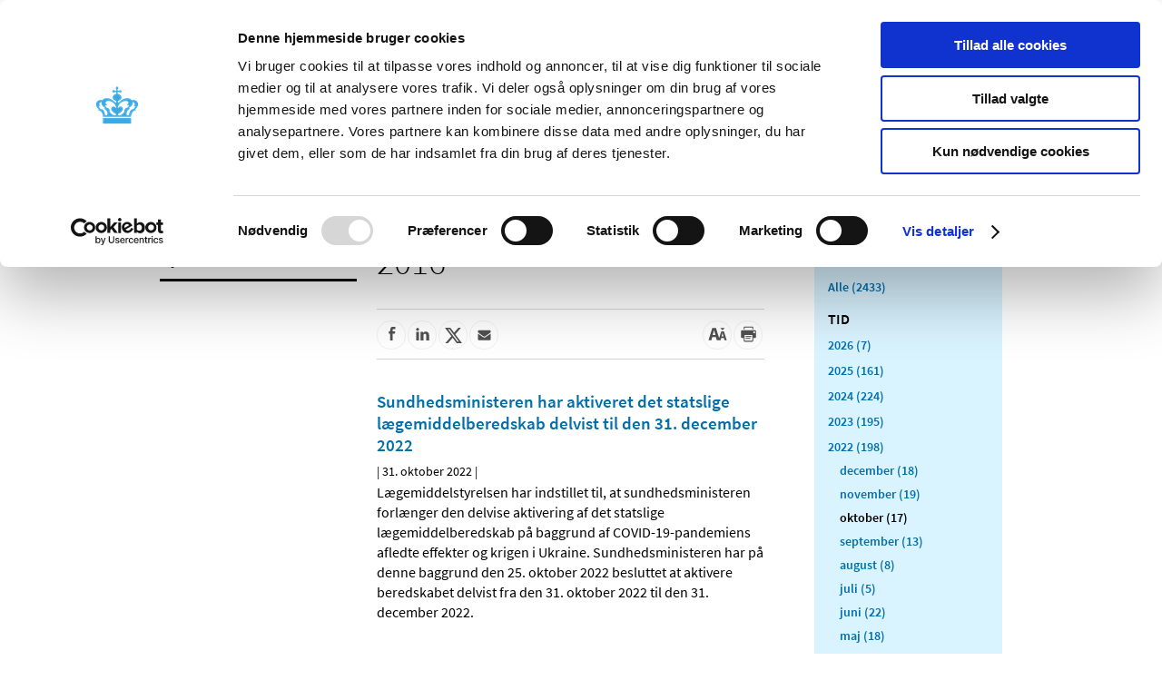

--- FILE ---
content_type: text/html; charset=utf-8
request_url: https://laegemiddelstyrelsen.dk/da/nyheder/2016/?tab_p=95&facets=Date%7CY2022%7CM10
body_size: 26508
content:

<!DOCTYPE html>

<html lang="da-DK-web">
<head>
      <script id="Cookiebot" src="https://consent.cookiebot.com/uc.js" data-cbid="d9020bdb-06d6-4d00-b9f2-282ccfe0ff78" data-blockingmode="auto" type="text/javascript"></script>
  <title>2016</title>
<script data-cookieconsent="ignore" src="/Content/Scripts/Libs/jquery-1.9.1.min.js" type="text/javascript"></script>
<script data-cookieconsent="ignore" src="/Content/Scripts/Libs/jquery.ThreeDots.min.js" type="text/javascript"></script>
<script src="/node_modules/jquery-ui-dist/jquery-ui.min.js?2.1.0.126" type="text/javascript"></script>
<script src="/Content/Scripts/Libs/jquery.ba-throttle-debounce.min.js?2.1.0.126" type="text/javascript"></script>
<script src="/Content/Scripts/Libs/jquery.cookie.js?2.1.0.126" type="text/javascript"></script>
<script src="/Content/Scripts/Libs/placeholders.jquery.min.js?2.1.0.126" type="text/javascript"></script>
<script src="/Content/Scripts/Dist/accesibleTable.min.js?2.1.0.126" type="text/javascript"></script>
<script src="/Content/Scripts/Dist/modal.min.js?2.1.0.126" type="text/javascript"></script>
<script data-cookieconsent="ignore" src="/Content/Scripts/Dist/scripts.min.js" type="text/javascript"></script>
<link href="//code.jquery.com/ui/1.10.3/themes/smoothness/jquery-ui.css" rel="stylesheet"></link>
  <link rel="alternate" title="RSS feed" href="https://laegemiddelstyrelsen.dk/da/Feeds/rss-feed/" type="application/rss+xml" />
  <link rel="search" type="application/opensearchdescription+xml" title="Lægemiddelstyrelsen" href="/opensearch.xml" />
  <script type="text/javascript">
    $.noConflict();
  </script>
  <meta http-equiv="Content-Type" content="text/html;charset=utf-8">
  <meta name="last-updated" content="12-12-2017 12:36:44" />
  <meta name="theme-color" content="#033f65" />
  <meta name="apple-mobile-web-app-capable" content="yes">
  <meta name="pageid" content="{48576088-85BF-440F-A870-C0FDC51F3BF1}" />
  <link rel="shortcut icon" href="/favicon.ico">
  <link rel="icon" href="/Content/Images/lmst/Krone_192_192.png" sizes="192x192">
  <link rel="apple-touch-startup-image" href="/Content/Images/lmst/Krone_192_192.png">
  <link rel="stylesheet" href="/Content/Fonts/fontawesome-v4/css/font-awesome.min.css" />
  <link rel="stylesheet" href="/Content/Fonts/fontawesome-v5/css/all.min.css" />
<meta name="Keywords" content="">
        <meta name="robots" content="noindex">


    
    
    
    <script type="text/javascript">
        var NO_SCRIPT = false;
        var SC_LANG = "da";
        var SCROLL_TO_ELEMENT = "";

        function getPartialUrl(rendering, queryString) {
            return "/layouts/Ajax.aspx?item-id=%7b48576088-85BF-440F-A870-C0FDC51F3BF1%7d&rendering=" + rendering + "&" + queryString;
        }
    </script>
    <link rel="stylesheet" href="/Content/Styles/Css/app.min.css?ver=2.1.0.126" type="text/css"/>
        <meta name="viewport" content="initial-scale=1.0, minimum-scale=1.0">
            <meta property="og:site_name" content="L&#230;gemiddelstyrelsen" />
    <meta property="og:image" content="https://laegemiddelstyrelsen.dk/Content/Images/seo-thumbnail.png" />
    <meta property="og:type" content="article" />
    <meta property="og:title" content="2016" />
    <meta property="og:description" content="2016">
    <meta property="og:url" content="https://laegemiddelstyrelsen.dk/da/nyheder/2016/" />
    <meta name="description" content="2016">
    <meta name="twitter:card" content="summary_large_image">
    <meta name="twitter:title" content="2016">
    <meta name="twitter:description" content="2016">
    <meta name="twitter:text:description" content="2016">
    <meta name="twitter:image" content="https://laegemiddelstyrelsen.dk/Content/Images/seo-thumbnail.png" />
    <link rel="canonical" href="https://laegemiddelstyrelsen.dk/da/nyheder/2016/" />


    
</head>
<body class="">

<div class="wrapper" id="content">
    <ul class="submenu-list level-0 open mobile-root-container" data-level="0">
            <li class="has-children  mobile-root-level" data-id="6D6FC83499BF4BED8BA1FB2E094D9003">
                <div class="submenu-item-container">
                    <a href="https://laegemiddelstyrelsen.dk/da/godkendelse/">Godkendelse og kontrol</a>
                </div>
                    <div class="open-children">
                        <button class="fa fa-chevron-right" aria-label="&#197;ben menupunkt Godkendelse og kontrol"></button>
                        <button class="fa fa-chevron-down" aria-label="Luk menupunkt Godkendelse og kontrol"></button>
                    </div>
    <ul class="submenu-list level-1" data-level="1">
            <li class="has-children  " data-id="D00AA2B66BD747939DC46C106269006A">
                <div class="submenu-item-container">
                    <a href="https://laegemiddelstyrelsen.dk/da/godkendelse/brexit/">Brexit</a>
                </div>
                    <div class="open-children">
                        <button class="fa fa-chevron-right" aria-label="&#197;ben menupunkt Brexit"></button>
                        <button class="fa fa-chevron-down" aria-label="Luk menupunkt Brexit"></button>
                    </div>
            </li>
            <li class="  " data-id="9F39DEB5212549839A70206D180332E5">
                <div class="submenu-item-container">
                    <a href="https://laegemiddelstyrelsen.dk/da/godkendelse/laegemiddelberedskabet/">Lægemiddelberedskabet</a>
                </div>
            </li>
            <li class="has-children  " data-id="ECBFAFDF1D754F6D96B874A9A749D17A">
                <div class="submenu-item-container">
                    <a href="https://laegemiddelstyrelsen.dk/da/godkendelse/godkendelse-af-medicin/">Godkendelse af medicin</a>
                </div>
                    <div class="open-children">
                        <button class="fa fa-chevron-right" aria-label="&#197;ben menupunkt Godkendelse af medicin"></button>
                        <button class="fa fa-chevron-down" aria-label="Luk menupunkt Godkendelse af medicin"></button>
                    </div>
            </li>
            <li class="  " data-id="6463E96F8BF649BFB70A77F8B4EB931C">
                <div class="submenu-item-container">
                    <a href="https://laegemiddelstyrelsen.dk/da/godkendelse/godkendelsesprocedurer/">Godkendelsesprocedurer</a>
                </div>
            </li>
            <li class="has-children  " data-id="672674ADC8B24397883BD399777B80E1">
                <div class="submenu-item-container">
                    <a href="https://laegemiddelstyrelsen.dk/da/godkendelse/virksomhedstilladelse-og-registrering/">Virksomhedstilladelse og -registrering</a>
                </div>
                    <div class="open-children">
                        <button class="fa fa-chevron-right" aria-label="&#197;ben menupunkt Virksomhedstilladelse og -registrering"></button>
                        <button class="fa fa-chevron-down" aria-label="Luk menupunkt Virksomhedstilladelse og -registrering"></button>
                    </div>
            </li>
            <li class="has-children  " data-id="EB6507F07E99467190DA225AB6A0AB4C">
                <div class="submenu-item-container">
                    <a href="https://laegemiddelstyrelsen.dk/da/godkendelse/kontrol-og-inspektion/">Kontrol og inspektion</a>
                </div>
                    <div class="open-children">
                        <button class="fa fa-chevron-right" aria-label="&#197;ben menupunkt Kontrol og inspektion"></button>
                        <button class="fa fa-chevron-down" aria-label="Luk menupunkt Kontrol og inspektion"></button>
                    </div>
            </li>
            <li class="has-children  " data-id="91B06E9749774468A49AA153A679C5B7">
                <div class="submenu-item-container">
                    <a href="https://laegemiddelstyrelsen.dk/da/godkendelse/kliniske-forsoeg/">Kliniske forsøg</a>
                </div>
                    <div class="open-children">
                        <button class="fa fa-chevron-right" aria-label="&#197;ben menupunkt Kliniske fors&#248;g"></button>
                        <button class="fa fa-chevron-down" aria-label="Luk menupunkt Kliniske fors&#248;g"></button>
                    </div>
            </li>
            <li class="  " data-id="A7F1F1F17BB24ED380800362AD1F5D62">
                <div class="submenu-item-container">
                    <a href="https://laegemiddelstyrelsen.dk/da/godkendelse/vurdering-af-evidens/">Vurdering af evidens</a>
                </div>
            </li>
            <li class="  " data-id="5A14419B656944B9A3DFE2512E9C9181">
                <div class="submenu-item-container">
                    <a href="https://laegemiddelstyrelsen.dk/da/godkendelse/vurdering-af-undersoegelser/">Vurdering af undersøgelser</a>
                </div>
            </li>
            <li class="  " data-id="A1E8E5F9C0ED440B8AB74A9D7F674B95">
                <div class="submenu-item-container">
                    <a href="https://laegemiddelstyrelsen.dk/da/godkendelse/anmeld-mistanke-om-ulovlige-forhold/">Mistanke om ulovlige forhold</a>
                </div>
            </li>
            <li class="has-children  " data-id="1B2CEC7C27C44C21A9E21D306A823962">
                <div class="submenu-item-container">
                    <a href="https://laegemiddelstyrelsen.dk/da/godkendelse/forfalskede-laegemidler/">Forfalsket medicin</a>
                </div>
                    <div class="open-children">
                        <button class="fa fa-chevron-right" aria-label="&#197;ben menupunkt Forfalsket medicin"></button>
                        <button class="fa fa-chevron-down" aria-label="Luk menupunkt Forfalsket medicin"></button>
                    </div>
            </li>
            <li class="has-children  " data-id="B959ECD564864A3EA849093B319068EA">
                <div class="submenu-item-container">
                    <a href="https://laegemiddelstyrelsen.dk/da/godkendelse/udleveringstilladelser/">Udleveringstilladelser</a>
                </div>
                    <div class="open-children">
                        <button class="fa fa-chevron-right" aria-label="&#197;ben menupunkt Udleveringstilladelser"></button>
                        <button class="fa fa-chevron-down" aria-label="Luk menupunkt Udleveringstilladelser"></button>
                    </div>
            </li>
            <li class="has-children  " data-id="510E633212834967A4D86BA99FC72671">
                <div class="submenu-item-container">
                    <a href="https://laegemiddelstyrelsen.dk/da/godkendelse/laegemidler-eller-ej/">Lægemidler eller ej</a>
                </div>
                    <div class="open-children">
                        <button class="fa fa-chevron-right" aria-label="&#197;ben menupunkt L&#230;gemidler eller ej"></button>
                        <button class="fa fa-chevron-down" aria-label="Luk menupunkt L&#230;gemidler eller ej"></button>
                    </div>
            </li>
            <li class="  " data-id="75F86A808FE444C592ADBEBDC629F6A1">
                <div class="submenu-item-container">
                    <a href="https://laegemiddelstyrelsen.dk/da/godkendelse/eksportcertifikater/">Eksportcertifikater</a>
                </div>
            </li>
            <li class="has-children  " data-id="D7D28A61CAB74875B1ABEB558A5F9627">
                <div class="submenu-item-container">
                    <a href="https://laegemiddelstyrelsen.dk/da/godkendelse/gebyrer/">Gebyrer</a>
                </div>
                    <div class="open-children">
                        <button class="fa fa-chevron-right" aria-label="&#197;ben menupunkt Gebyrer"></button>
                        <button class="fa fa-chevron-down" aria-label="Luk menupunkt Gebyrer"></button>
                    </div>
            </li>
            <li class="  " data-id="262A8C38B8FB4BDD870981CF844A3A7E">
                <div class="submenu-item-container">
                    <a href="https://laegemiddelstyrelsen.dk/da/godkendelse/virksomheders-navne-og-adresseaendring/">Navne-/adresseændring</a>
                </div>
            </li>
            <li class="has-children  " data-id="7F98954E877648B89E370C8B1790CB8A">
                <div class="submenu-item-container">
                    <a href="https://laegemiddelstyrelsen.dk/da/godkendelse/tilknytning-og-oekonomisk-stoette,-for-fag-og-sundhedspersoner/">Tilknytning og økonomisk støtte, for fag- og sundhedspersoner</a>
                </div>
                    <div class="open-children">
                        <button class="fa fa-chevron-right" aria-label="&#197;ben menupunkt Tilknytning og &#248;konomisk st&#248;tte, for fag- og sundhedspersoner"></button>
                        <button class="fa fa-chevron-down" aria-label="Luk menupunkt Tilknytning og &#248;konomisk st&#248;tte, for fag- og sundhedspersoner"></button>
                    </div>
            </li>
            <li class="has-children  " data-id="626F3FDFF572453ABDA8FEF31F059327">
                <div class="submenu-item-container">
                    <a href="https://laegemiddelstyrelsen.dk/da/godkendelse/tilknytning-og-oekonomisk-stoette-for-virksomheder/">Tilknytning og økonomisk støtte for virksomheder</a>
                </div>
                    <div class="open-children">
                        <button class="fa fa-chevron-right" aria-label="&#197;ben menupunkt Tilknytning og &#248;konomisk st&#248;tte for virksomheder"></button>
                        <button class="fa fa-chevron-down" aria-label="Luk menupunkt Tilknytning og &#248;konomisk st&#248;tte for virksomheder"></button>
                    </div>
            </li>
            <li class="has-children  " data-id="3920084DDAD1456CA4DB9D916458344F">
                <div class="submenu-item-container">
                    <a href="https://laegemiddelstyrelsen.dk/da/godkendelse/laegemiddelnaevnet/">Lægemiddelnævnet</a>
                </div>
                    <div class="open-children">
                        <button class="fa fa-chevron-right" aria-label="&#197;ben menupunkt L&#230;gemiddeln&#230;vnet"></button>
                        <button class="fa fa-chevron-down" aria-label="Luk menupunkt L&#230;gemiddeln&#230;vnet"></button>
                    </div>
            </li>
            <li class="  " data-id="2F9DD10D3B614F4B95D6275A495EBA6C">
                <div class="submenu-item-container">
                    <a href="https://laegemiddelstyrelsen.dk/da/godkendelse/udgivelser/">Udgivelser</a>
                </div>
            </li>
    </ul>
            </li>
            <li class="has-children  mobile-root-level" data-id="239016C2B6434B9C8647A271C2B7BFE2">
                <div class="submenu-item-container">
                    <a href="https://laegemiddelstyrelsen.dk/da/bivirkninger/">Bivirkninger og produktinformation</a>
                </div>
                    <div class="open-children">
                        <button class="fa fa-chevron-right" aria-label="&#197;ben menupunkt Bivirkninger og produktinformation"></button>
                        <button class="fa fa-chevron-down" aria-label="Luk menupunkt Bivirkninger og produktinformation"></button>
                    </div>
    <ul class="submenu-list level-1" data-level="1">
            <li class="has-children  " data-id="523DE69CEFB0498881BFB46FEDFA54D5">
                <div class="submenu-item-container">
                    <a href="https://laegemiddelstyrelsen.dk/da/bivirkninger/bivirkninger-ved-medicin/">Bivirkninger ved medicin</a>
                </div>
                    <div class="open-children">
                        <button class="fa fa-chevron-right" aria-label="&#197;ben menupunkt Bivirkninger ved medicin"></button>
                        <button class="fa fa-chevron-down" aria-label="Luk menupunkt Bivirkninger ved medicin"></button>
                    </div>
            </li>
            <li class="  " data-id="04156FA48BA74A75B267DC8D054FFD4A">
                <div class="submenu-item-container">
                    <a href="https://laegemiddelstyrelsen.dk/da/bivirkninger/supplerende-overvaagning/">Supplerende overvågning</a>
                </div>
            </li>
            <li class="  " data-id="1B2975332A1D49CEB3A8D0A6BBB685D1">
                <div class="submenu-item-container">
                    <a href="https://laegemiddelstyrelsen.dk/da/bivirkninger/nyt-om-laegemiddelovervaagning/">Nyt om lægemiddelovervågning</a>
                </div>
            </li>
            <li class="has-children  " data-id="4F11682795EC4A5AB4286F05025D814A">
                <div class="submenu-item-container">
                    <a href="https://laegemiddelstyrelsen.dk/da/bivirkninger/biologiske-og-biosimilaere-laegemidler/">Biologiske og biosimilære lægemidler</a>
                </div>
                    <div class="open-children">
                        <button class="fa fa-chevron-right" aria-label="&#197;ben menupunkt Biologiske og biosimil&#230;re l&#230;gemidler"></button>
                        <button class="fa fa-chevron-down" aria-label="Luk menupunkt Biologiske og biosimil&#230;re l&#230;gemidler"></button>
                    </div>
            </li>
            <li class="  " data-id="52342BE18B1845D4A3B676CD86207D20">
                <div class="submenu-item-container">
                    <a href="https://laegemiddelstyrelsen.dk/da/bivirkninger/sikkerhedsopdateringer/">Sikkerhedsopdateringer</a>
                </div>
            </li>
            <li class="  " data-id="D6CB0FAB927D49D38C38A8862F883B04">
                <div class="submenu-item-container">
                    <a href="https://laegemiddelstyrelsen.dk/da/bivirkninger/post-authorisation-safety-study-pass/">Post Authorisation Safety Study (PASS)</a>
                </div>
            </li>
            <li class="has-children  " data-id="1DB70F13425F42C8B11457CC3D88EC9F">
                <div class="submenu-item-container">
                    <a href="https://laegemiddelstyrelsen.dk/da/bivirkninger/direkte-sikkerhedsinformation/">Direkte sikkerhedsinformation</a>
                </div>
                    <div class="open-children">
                        <button class="fa fa-chevron-right" aria-label="&#197;ben menupunkt Direkte sikkerhedsinformation"></button>
                        <button class="fa fa-chevron-down" aria-label="Luk menupunkt Direkte sikkerhedsinformation"></button>
                    </div>
            </li>
            <li class="  " data-id="4847B52DC57240A18A5FF3CF88E3D413">
                <div class="submenu-item-container">
                    <a href="https://laegemiddelstyrelsen.dk/da/bivirkninger/utilsigtede-haendelser/">Utilsigtede hændelser</a>
                </div>
            </li>
            <li class="has-children  " data-id="9A10FC8D07C141F9905A926F0E67B8DE">
                <div class="submenu-item-container">
                    <a href="https://laegemiddelstyrelsen.dk/da/bivirkninger/interaktionsdatabasen-og-medicinkombination/">Medicinkombination</a>
                </div>
                    <div class="open-children">
                        <button class="fa fa-chevron-right" aria-label="&#197;ben menupunkt Medicinkombination"></button>
                        <button class="fa fa-chevron-down" aria-label="Luk menupunkt Medicinkombination"></button>
                    </div>
            </li>
            <li class="has-children  " data-id="97F23870A027432289678591102DA059">
                <div class="submenu-item-container">
                    <a href="https://laegemiddelstyrelsen.dk/da/bivirkninger/raadet-for-laegemiddelovervaagning/">Rådet for Lægemiddelovervågning</a>
                </div>
                    <div class="open-children">
                        <button class="fa fa-chevron-right" aria-label="&#197;ben menupunkt R&#229;det for L&#230;gemiddeloverv&#229;gning"></button>
                        <button class="fa fa-chevron-down" aria-label="Luk menupunkt R&#229;det for L&#230;gemiddeloverv&#229;gning"></button>
                    </div>
            </li>
            <li class="has-children  " data-id="6F36BECCF75F4D17AECD6798E0052465">
                <div class="submenu-item-container">
                    <a href="https://laegemiddelstyrelsen.dk/da/bivirkninger/find-medicin/">Find medicin</a>
                </div>
                    <div class="open-children">
                        <button class="fa fa-chevron-right" aria-label="&#197;ben menupunkt Find medicin"></button>
                        <button class="fa fa-chevron-down" aria-label="Luk menupunkt Find medicin"></button>
                    </div>
            </li>
            <li class="  " data-id="27225D5A07ED4851903EAA98956A0B1C">
                <div class="submenu-item-container">
                    <a href="https://laegemiddelstyrelsen.dk/da/bivirkninger/kampagner/">Kampagner</a>
                </div>
            </li>
            <li class="  " data-id="6F1EE09DF84A428D83EF2309905EC3CC">
                <div class="submenu-item-container">
                    <a href="https://laegemiddelstyrelsen.dk/da/bivirkninger/udgivelser/">Udgivelser</a>
                </div>
            </li>
    </ul>
            </li>
            <li class="has-children  mobile-root-level" data-id="F1EEC7732FA948B58728AE8A50C75C3D">
                <div class="submenu-item-container">
                    <a href="https://laegemiddelstyrelsen.dk/da/tilskud/">Tilskud og priser</a>
                </div>
                    <div class="open-children">
                        <button class="fa fa-chevron-right" aria-label="&#197;ben menupunkt Tilskud og priser"></button>
                        <button class="fa fa-chevron-down" aria-label="Luk menupunkt Tilskud og priser"></button>
                    </div>
    <ul class="submenu-list level-1" data-level="1">
            <li class="has-children  " data-id="88AD375F315841DF8C4D931C16E96FCE">
                <div class="submenu-item-container">
                    <a href="https://laegemiddelstyrelsen.dk/da/tilskud/generelle-tilskud/">Generelle tilskud</a>
                </div>
                    <div class="open-children">
                        <button class="fa fa-chevron-right" aria-label="&#197;ben menupunkt Generelle tilskud"></button>
                        <button class="fa fa-chevron-down" aria-label="Luk menupunkt Generelle tilskud"></button>
                    </div>
            </li>
            <li class="has-children  " data-id="53919916F4D340428B9B51EFA3E971D9">
                <div class="submenu-item-container">
                    <a href="https://laegemiddelstyrelsen.dk/da/tilskud/individuelle-tilskud/">Individuelle tilskud</a>
                </div>
                    <div class="open-children">
                        <button class="fa fa-chevron-right" aria-label="&#197;ben menupunkt Individuelle tilskud"></button>
                        <button class="fa fa-chevron-down" aria-label="Luk menupunkt Individuelle tilskud"></button>
                    </div>
            </li>
            <li class="has-children  " data-id="4E12F1D56F094FFDB216A3700FEE535C">
                <div class="submenu-item-container">
                    <a href="https://laegemiddelstyrelsen.dk/da/tilskud/tilskudsgraenser/">Tilskudsgrænser</a>
                </div>
                    <div class="open-children">
                        <button class="fa fa-chevron-right" aria-label="&#197;ben menupunkt Tilskudsgr&#230;nser"></button>
                        <button class="fa fa-chevron-down" aria-label="Luk menupunkt Tilskudsgr&#230;nser"></button>
                    </div>
            </li>
            <li class="  " data-id="FF80DA0471B24403A46F889115A2834F">
                <div class="submenu-item-container">
                    <a href="https://laegemiddelstyrelsen.dk/da/tilskud/koebt-i-andet-eu-eller-eoes-land/">Medicin købt i andet EU- eller EØS-land</a>
                </div>
            </li>
            <li class="has-children  " data-id="12F446C98F8247349B0B01088EE7158D">
                <div class="submenu-item-container">
                    <a href="https://laegemiddelstyrelsen.dk/da/tilskud/medicintilskudsnaevnet/">Medicintilskudsnævnet</a>
                </div>
                    <div class="open-children">
                        <button class="fa fa-chevron-right" aria-label="&#197;ben menupunkt Medicintilskudsn&#230;vnet"></button>
                        <button class="fa fa-chevron-down" aria-label="Luk menupunkt Medicintilskudsn&#230;vnet"></button>
                    </div>
            </li>
            <li class="has-children  " data-id="96842B97C6B643138C0DC8EB092BE125">
                <div class="submenu-item-container">
                    <a href="https://laegemiddelstyrelsen.dk/da/tilskud/eu-hta-forordning/">EU HTA-forordning</a>
                </div>
                    <div class="open-children">
                        <button class="fa fa-chevron-right" aria-label="&#197;ben menupunkt EU HTA-forordning"></button>
                        <button class="fa fa-chevron-down" aria-label="Luk menupunkt EU HTA-forordning"></button>
                    </div>
            </li>
            <li class="  " data-id="2274904FE2734FD79B5B7835AACF8A82">
                <div class="submenu-item-container">
                    <a href="https://laegemiddelstyrelsen.dk/da/tilskud/lovgivning/">Lovgivning</a>
                </div>
            </li>
            <li class="has-children  " data-id="2B509693C50D49DCAAE405247C29C6BB">
                <div class="submenu-item-container">
                    <a href="https://laegemiddelstyrelsen.dk/da/tilskud/priser/">Priser på medicin</a>
                </div>
                    <div class="open-children">
                        <button class="fa fa-chevron-right" aria-label="&#197;ben menupunkt Priser p&#229; medicin"></button>
                        <button class="fa fa-chevron-down" aria-label="Luk menupunkt Priser p&#229; medicin"></button>
                    </div>
            </li>
            <li class="  " data-id="B5491D5BFCF2444A87279C49D0A0C27E">
                <div class="submenu-item-container">
                    <a href="https://laegemiddelstyrelsen.dk/da/tilskud/varenumre/">Varenumre</a>
                </div>
            </li>
            <li class="has-children  " data-id="2F7E6F3860AE4ECBA97F13CAE49D7F7F">
                <div class="submenu-item-container">
                    <a href="https://laegemiddelstyrelsen.dk/da/tilskud/det-centrale-tilskudsregister/">Det Centrale Tilskuds Register</a>
                </div>
                    <div class="open-children">
                        <button class="fa fa-chevron-right" aria-label="&#197;ben menupunkt Det Centrale Tilskuds Register"></button>
                        <button class="fa fa-chevron-down" aria-label="Luk menupunkt Det Centrale Tilskuds Register"></button>
                    </div>
            </li>
            <li class="has-children  " data-id="768240EB52194D16A6BF9FF26A406A61">
                <div class="submenu-item-container">
                    <a href="https://laegemiddelstyrelsen.dk/da/tilskud/ernaeringspraeparater-med-tilskud/">Ernæringspræparater med tilskud</a>
                </div>
                    <div class="open-children">
                        <button class="fa fa-chevron-right" aria-label="&#197;ben menupunkt Ern&#230;ringspr&#230;parater med tilskud"></button>
                        <button class="fa fa-chevron-down" aria-label="Luk menupunkt Ern&#230;ringspr&#230;parater med tilskud"></button>
                    </div>
            </li>
            <li class="  " data-id="A13CCE298BAD429CA8CD5BD59EEE571F">
                <div class="submenu-item-container">
                    <a href="https://laegemiddelstyrelsen.dk/da/tilskud/ordliste/">Ordliste</a>
                </div>
            </li>
            <li class="  " data-id="A7333C2DC415450488E8D6050ED38EF2">
                <div class="submenu-item-container">
                    <a href="https://laegemiddelstyrelsen.dk/da/tilskud/udgivelser/">Udgivelser</a>
                </div>
            </li>
    </ul>
            </li>
            <li class="has-children  mobile-root-level" data-id="B9806DCAF4724FD7A753348C46D8AE53">
                <div class="submenu-item-container">
                    <a href="https://laegemiddelstyrelsen.dk/da/apoteker/">Apoteker og salg af medicin</a>
                </div>
                    <div class="open-children">
                        <button class="fa fa-chevron-right" aria-label="&#197;ben menupunkt Apoteker og salg af medicin"></button>
                        <button class="fa fa-chevron-down" aria-label="Luk menupunkt Apoteker og salg af medicin"></button>
                    </div>
    <ul class="submenu-list level-1" data-level="1">
            <li class="  " data-id="B73F75CC487B4442BFDC4F74CAFADB3A">
                <div class="submenu-item-container">
                    <a href="https://laegemiddelstyrelsen.dk/da/apoteker/taenk-foer-du-handler/">Tænk før du handler</a>
                </div>
            </li>
            <li class="has-children  " data-id="8B3A0B6D409E41B99CFA254483AE066C">
                <div class="submenu-item-container">
                    <a href="https://laegemiddelstyrelsen.dk/da/apoteker/apoteker/">Apoteker</a>
                </div>
                    <div class="open-children">
                        <button class="fa fa-chevron-right" aria-label="&#197;ben menupunkt Apoteker"></button>
                        <button class="fa fa-chevron-down" aria-label="Luk menupunkt Apoteker"></button>
                    </div>
            </li>
            <li class="has-children  " data-id="EB0EB14ABA684B2DBBCF2F6FF8D393E1">
                <div class="submenu-item-container">
                    <a href="https://laegemiddelstyrelsen.dk/da/apoteker/salg-uden-for-apotek/">Salg uden for apotek</a>
                </div>
                    <div class="open-children">
                        <button class="fa fa-chevron-right" aria-label="&#197;ben menupunkt Salg uden for apotek"></button>
                        <button class="fa fa-chevron-down" aria-label="Luk menupunkt Salg uden for apotek"></button>
                    </div>
            </li>
            <li class="has-children  " data-id="1C3B005751AD4E278D6791FA0FA13658">
                <div class="submenu-item-container">
                    <a href="https://laegemiddelstyrelsen.dk/da/apoteker/haandkoebsmedicin/">Håndkøbsmedicin</a>
                </div>
                    <div class="open-children">
                        <button class="fa fa-chevron-right" aria-label="&#197;ben menupunkt H&#229;ndk&#248;bsmedicin"></button>
                        <button class="fa fa-chevron-down" aria-label="Luk menupunkt H&#229;ndk&#248;bsmedicin"></button>
                    </div>
            </li>
            <li class="  " data-id="195BFA761223406BB8E917168B77F426">
                <div class="submenu-item-container">
                    <a href="https://laegemiddelstyrelsen.dk/da/apoteker/fritaget-for-apoteksforbehold/">Fritaget for apoteksforbehold</a>
                </div>
            </li>
            <li class="  " data-id="E17000ABC03A40DABC1275D56427254C">
                <div class="submenu-item-container">
                    <a href="https://laegemiddelstyrelsen.dk/da/apoteker/substitution/">Substitution</a>
                </div>
            </li>
            <li class="has-children  " data-id="D015CF57F2DA4A67933161F805F1DFDB">
                <div class="submenu-item-container">
                    <a href="https://laegemiddelstyrelsen.dk/da/apoteker/medicin-indfoert-fra-udlandet/">Medicin indført fra udlandet</a>
                </div>
                    <div class="open-children">
                        <button class="fa fa-chevron-right" aria-label="&#197;ben menupunkt Medicin indf&#248;rt fra udlandet"></button>
                        <button class="fa fa-chevron-down" aria-label="Luk menupunkt Medicin indf&#248;rt fra udlandet"></button>
                    </div>
            </li>
            <li class="has-children  " data-id="1AB0F967EA5940AA9DD75D6370150B6B">
                <div class="submenu-item-container">
                    <a href="https://laegemiddelstyrelsen.dk/da/apoteker/koeb-og-salg-af-medicin-paa-internettet/">Køb og salg af medicin på internettet</a>
                </div>
                    <div class="open-children">
                        <button class="fa fa-chevron-right" aria-label="&#197;ben menupunkt K&#248;b og salg af medicin p&#229; internettet"></button>
                        <button class="fa fa-chevron-down" aria-label="Luk menupunkt K&#248;b og salg af medicin p&#229; internettet"></button>
                    </div>
            </li>
            <li class="  " data-id="2EBD9D0D059F44B4A10DD1865F3DF448">
                <div class="submenu-item-container">
                    <a href="https://laegemiddelstyrelsen.dk/da/apoteker/salg-af-medicin-eller-kosttilskud-paa-internettet/">Salg af medicin eller kosttilskud på internettet</a>
                </div>
            </li>
            <li class="  " data-id="4773D5868A2C4C6A9C80048AFE3CF49C">
                <div class="submenu-item-container">
                    <a href="https://laegemiddelstyrelsen.dk/da/apoteker/laegers-koeb-af-medicin-til-brug-i-egen-praksis/">Lægers køb af medicin til brug i egen praksis</a>
                </div>
            </li>
            <li class="  " data-id="8D16569DE84140EEB6BC8535A10B932C">
                <div class="submenu-item-container">
                    <a href="https://laegemiddelstyrelsen.dk/da/apoteker/vederlagsfri-udlevering-af-laegemidler/">Vederlagsfri udlevering af lægemidler</a>
                </div>
            </li>
            <li class="  " data-id="1E03499E119C4F5F8BDFFB2B73E8F16D">
                <div class="submenu-item-container">
                    <a href="https://laegemiddelstyrelsen.dk/da/apoteker/anmeld-mistanke-om-ulovlig-forhandling-af-medicin/">Anmeld mistanke om ulovlig forhandling af medicin</a>
                </div>
            </li>
            <li class="  " data-id="31BB0610E3DE45E6AA948F203A7A864E">
                <div class="submenu-item-container">
                    <a href="https://laegemiddelstyrelsen.dk/da/apoteker/recepter-fra-andet-land/">Recepter fra andet land</a>
                </div>
            </li>
            <li class="  " data-id="F45C06F72D0747E08008BB6B4A9D4167">
                <div class="submenu-item-container">
                    <a href="https://laegemiddelstyrelsen.dk/da/apoteker/udgivelser/">Udgivelser</a>
                </div>
            </li>
    </ul>
            </li>
            <li class="has-children  mobile-root-level" data-id="D06EDB0A5FFA47A0A71ECF99FF47D8E3">
                <div class="submenu-item-container">
                    <a href="https://laegemiddelstyrelsen.dk/da/udstyr/">Medicinsk udstyr</a>
                </div>
                    <div class="open-children">
                        <button class="fa fa-chevron-right" aria-label="&#197;ben menupunkt Medicinsk udstyr"></button>
                        <button class="fa fa-chevron-down" aria-label="Luk menupunkt Medicinsk udstyr"></button>
                    </div>
    <ul class="submenu-list level-1" data-level="1">
            <li class="  " data-id="A291F6A6F7D94F29B04A7A8E819F9909">
                <div class="submenu-item-container">
                    <a href="https://laegemiddelstyrelsen.dk/da/udstyr/naevnet-for-sundhedsapps/">Nævnet for Sundhedsapps</a>
                </div>
            </li>
            <li class="has-children  " data-id="CE451AE415804CD5B1A24A7506F861C1">
                <div class="submenu-item-container">
                    <a href="https://laegemiddelstyrelsen.dk/da/udstyr/indberetning-af-haendelser/">Indberetning af hændelser</a>
                </div>
                    <div class="open-children">
                        <button class="fa fa-chevron-right" aria-label="&#197;ben menupunkt Indberetning af h&#230;ndelser"></button>
                        <button class="fa fa-chevron-down" aria-label="Luk menupunkt Indberetning af h&#230;ndelser"></button>
                    </div>
            </li>
            <li class="  " data-id="04913EB1290D4371BC0D2DE433679BE6">
                <div class="submenu-item-container">
                    <a href="https://laegemiddelstyrelsen.dk/da/udstyr/forsyningsafbrydelse-eller-forsyningsophoer-af-medicinsk-udstyr/">Forsyningsafbrydelse eller forsyningsophør af medicinsk udstyr</a>
                </div>
            </li>
            <li class="  " data-id="BA986297D8934B86B47DFEC774EB7509">
                <div class="submenu-item-container">
                    <a href="https://laegemiddelstyrelsen.dk/da/udstyr/klageadgang-for-borgere-ved-tilbagetraekning-af-medicinsk-udstyr/">Klageadgang for borgere ved tilbagetrækning af medicinsk udstyr</a>
                </div>
            </li>
            <li class="  " data-id="7B6DEBC6868645C681AFDDF5E5292AFA">
                <div class="submenu-item-container">
                    <a href="https://laegemiddelstyrelsen.dk/da/udstyr/produkter-uden-medicinsk-formaal/">Produkter uden medicinsk formål</a>
                </div>
            </li>
            <li class="has-children  " data-id="D0889EA4CF9D443E817807E3FB7E474B">
                <div class="submenu-item-container">
                    <a href="https://laegemiddelstyrelsen.dk/da/udstyr/eu-regler-om-medicinsk-udstyr/">EU-regler om medicinsk udstyr</a>
                </div>
                    <div class="open-children">
                        <button class="fa fa-chevron-right" aria-label="&#197;ben menupunkt EU-regler om medicinsk udstyr"></button>
                        <button class="fa fa-chevron-down" aria-label="Luk menupunkt EU-regler om medicinsk udstyr"></button>
                    </div>
            </li>
            <li class="has-children  " data-id="8B68B84A150E450A9623A7E914ED91DB">
                <div class="submenu-item-container">
                    <a href="https://laegemiddelstyrelsen.dk/da/udstyr/orientering-om-medudstyr/">Faglige orienteringer om medicinsk udstyr</a>
                </div>
                    <div class="open-children">
                        <button class="fa fa-chevron-right" aria-label="&#197;ben menupunkt Faglige orienteringer om medicinsk udstyr"></button>
                        <button class="fa fa-chevron-down" aria-label="Luk menupunkt Faglige orienteringer om medicinsk udstyr"></button>
                    </div>
            </li>
            <li class="has-children  " data-id="1B99547FFEF34E63BFCEEC295E8B95E6">
                <div class="submenu-item-container">
                    <a href="https://laegemiddelstyrelsen.dk/da/udstyr/new-tech-nye-teknologiske-muligheder/">New Tech - nye teknologiske muligheder</a>
                </div>
                    <div class="open-children">
                        <button class="fa fa-chevron-right" aria-label="&#197;ben menupunkt New Tech - nye teknologiske muligheder"></button>
                        <button class="fa fa-chevron-down" aria-label="Luk menupunkt New Tech - nye teknologiske muligheder"></button>
                    </div>
            </li>
            <li class="  " data-id="C7838CEAF2EE48E2848E068314535636">
                <div class="submenu-item-container">
                    <a href="https://laegemiddelstyrelsen.dk/da/udstyr/anmeld-mistanke-om-ulovlige-forhold-vedroerende-medicinsk-udstyr/">Anmeld mistanke om ulovlige forhold vedrørende medicinsk udstyr</a>
                </div>
            </li>
            <li class="  " data-id="A1D450DC13424ECAAAF95774E670C2E5">
                <div class="submenu-item-container">
                    <a href="https://laegemiddelstyrelsen.dk/da/udstyr/udvikling-af-medicinsk-udstyr/">Udvikling af medicinsk udstyr</a>
                </div>
            </li>
            <li class="  " data-id="46D3E7A2B5DE42BB9F946943FDA55910">
                <div class="submenu-item-container">
                    <a href="https://laegemiddelstyrelsen.dk/da/udstyr/regulatorisk-vejledning-til-medico-virksomheder/">Regulatorisk vejledning til medico-virksomheder</a>
                </div>
            </li>
            <li class="  " data-id="8C2FEAF38D3841C88E0433D9EF86FD02">
                <div class="submenu-item-container">
                    <a href="https://laegemiddelstyrelsen.dk/da/udstyr/ce-maerkning/">CE-mærkning</a>
                </div>
            </li>
            <li class="has-children  " data-id="F17C472D1F4E47F18B03C1652F80BC16">
                <div class="submenu-item-container">
                    <a href="https://laegemiddelstyrelsen.dk/da/udstyr/bemyndigede-organer/">Bemyndigede organer</a>
                </div>
                    <div class="open-children">
                        <button class="fa fa-chevron-right" aria-label="&#197;ben menupunkt Bemyndigede organer"></button>
                        <button class="fa fa-chevron-down" aria-label="Luk menupunkt Bemyndigede organer"></button>
                    </div>
            </li>
            <li class="has-children  " data-id="7191AF1B18A94E49A540C1B2554A915C">
                <div class="submenu-item-container">
                    <a href="https://laegemiddelstyrelsen.dk/da/udstyr/registrering/">Registrering</a>
                </div>
                    <div class="open-children">
                        <button class="fa fa-chevron-right" aria-label="&#197;ben menupunkt Registrering"></button>
                        <button class="fa fa-chevron-down" aria-label="Luk menupunkt Registrering"></button>
                    </div>
            </li>
            <li class="has-children  " data-id="1E053C432A3F4593B59FFCD75EC47351">
                <div class="submenu-item-container">
                    <a href="https://laegemiddelstyrelsen.dk/da/udstyr/gebyrer/">Gebyrer for medicinsk udstyr</a>
                </div>
                    <div class="open-children">
                        <button class="fa fa-chevron-right" aria-label="&#197;ben menupunkt Gebyrer for medicinsk udstyr"></button>
                        <button class="fa fa-chevron-down" aria-label="Luk menupunkt Gebyrer for medicinsk udstyr"></button>
                    </div>
            </li>
            <li class="has-children  " data-id="611908F2F84E4EDBBA563FAA200451CA">
                <div class="submenu-item-container">
                    <a href="https://laegemiddelstyrelsen.dk/da/udstyr/registrering-og-markedsfoering/">Markedsføring</a>
                </div>
                    <div class="open-children">
                        <button class="fa fa-chevron-right" aria-label="&#197;ben menupunkt Markedsf&#248;ring"></button>
                        <button class="fa fa-chevron-down" aria-label="Luk menupunkt Markedsf&#248;ring"></button>
                    </div>
            </li>
            <li class="has-children  " data-id="4E21BF95B7F946A782F29D8EB0E26E6E">
                <div class="submenu-item-container">
                    <a href="https://laegemiddelstyrelsen.dk/da/udstyr/sikkerhedsmeddelelser/">Sikkerhedsmeddelelser</a>
                </div>
                    <div class="open-children">
                        <button class="fa fa-chevron-right" aria-label="&#197;ben menupunkt Sikkerhedsmeddelelser"></button>
                        <button class="fa fa-chevron-down" aria-label="Luk menupunkt Sikkerhedsmeddelelser"></button>
                    </div>
            </li>
            <li class="  " data-id="DE079BAB8E0A47B8811BC5A5B404F71A">
                <div class="submenu-item-container">
                    <a href="https://laegemiddelstyrelsen.dk/da/udstyr/afgraensning-af-medicinsk-udstyr/">Afgrænsning af medicinsk udstyr</a>
                </div>
            </li>
            <li class="has-children  " data-id="FDC3F3AAF5AF4A7B8C0806A6152AADF7">
                <div class="submenu-item-container">
                    <a href="https://laegemiddelstyrelsen.dk/da/udstyr/klinisk-afproevning-af-medicinsk-udstyr/">Klinisk afprøvning af medicinsk udstyr</a>
                </div>
                    <div class="open-children">
                        <button class="fa fa-chevron-right" aria-label="&#197;ben menupunkt Klinisk afpr&#248;vning af medicinsk udstyr"></button>
                        <button class="fa fa-chevron-down" aria-label="Luk menupunkt Klinisk afpr&#248;vning af medicinsk udstyr"></button>
                    </div>
            </li>
            <li class="has-children  " data-id="C095D4EBDEBF4DDABD4B49D75082E4AB">
                <div class="submenu-item-container">
                    <a href="https://laegemiddelstyrelsen.dk/da/udstyr/undersoegelse-af-ydeevne-af-ivd-udstyr/">Undersøgelse af ydeevne af IVD-udstyr</a>
                </div>
                    <div class="open-children">
                        <button class="fa fa-chevron-right" aria-label="&#197;ben menupunkt Unders&#248;gelse af ydeevne af IVD-udstyr"></button>
                        <button class="fa fa-chevron-down" aria-label="Luk menupunkt Unders&#248;gelse af ydeevne af IVD-udstyr"></button>
                    </div>
            </li>
            <li class="  " data-id="1023602F78704645B503AC783DBB60B2">
                <div class="submenu-item-container">
                    <a href="https://laegemiddelstyrelsen.dk/da/udstyr/eksportcertifikat/">Eksportcertifikat</a>
                </div>
            </li>
            <li class="has-children  " data-id="A9BBA59A0E9945C2BD9D900FE9C9F20C">
                <div class="submenu-item-container">
                    <a href="https://laegemiddelstyrelsen.dk/da/udstyr/lovgivning-og-vejledning/">Lovgivning og vejledning</a>
                </div>
                    <div class="open-children">
                        <button class="fa fa-chevron-right" aria-label="&#197;ben menupunkt Lovgivning og vejledning"></button>
                        <button class="fa fa-chevron-down" aria-label="Luk menupunkt Lovgivning og vejledning"></button>
                    </div>
            </li>
            <li class="has-children  " data-id="30C97D5D57C042E7ABE50F9374081860">
                <div class="submenu-item-container">
                    <a href="https://laegemiddelstyrelsen.dk/da/udstyr/udvalg/">Udvalg for Medicinsk Udstyr</a>
                </div>
                    <div class="open-children">
                        <button class="fa fa-chevron-right" aria-label="&#197;ben menupunkt Udvalg for Medicinsk Udstyr"></button>
                        <button class="fa fa-chevron-down" aria-label="Luk menupunkt Udvalg for Medicinsk Udstyr"></button>
                    </div>
            </li>
            <li class="  " data-id="B64ADDB09CBB4F709574E02B6D20FCF6">
                <div class="submenu-item-container">
                    <a href="https://laegemiddelstyrelsen.dk/da/udstyr/links/">Links</a>
                </div>
            </li>
            <li class="  " data-id="7B6E004CD6C4411FBC74BDC7D01BF026">
                <div class="submenu-item-container">
                    <a href="https://laegemiddelstyrelsen.dk/da/udstyr/udgivelser/">Udgivelser</a>
                </div>
            </li>
    </ul>
            </li>
            <li class="has-children  mobile-root-level" data-id="30C7CB2FA15945139D654EC2FBCC8211">
                <div class="submenu-item-container">
                    <a href="https://laegemiddelstyrelsen.dk/da/special/">Særlige produktområder</a>
                </div>
                    <div class="open-children">
                        <button class="fa fa-chevron-right" aria-label="&#197;ben menupunkt S&#230;rlige produktomr&#229;der"></button>
                        <button class="fa fa-chevron-down" aria-label="Luk menupunkt S&#230;rlige produktomr&#229;der"></button>
                    </div>
    <ul class="submenu-list level-1" data-level="1">
            <li class="has-children  " data-id="58CF477DC96249F7A281C41DD9EE7653">
                <div class="submenu-item-container">
                    <a href="https://laegemiddelstyrelsen.dk/da/special/forordning-om-laegemidler-til-boern-spoergsmaal-og-svar/">Medicin til børn</a>
                </div>
                    <div class="open-children">
                        <button class="fa fa-chevron-right" aria-label="&#197;ben menupunkt Medicin til b&#248;rn"></button>
                        <button class="fa fa-chevron-down" aria-label="Luk menupunkt Medicin til b&#248;rn"></button>
                    </div>
            </li>
            <li class="has-children  " data-id="92FF4BCD06454BF793E5C2FEA686CD81">
                <div class="submenu-item-container">
                    <a href="https://laegemiddelstyrelsen.dk/da/special/medicin-til-dyr/">Medicin til dyr</a>
                </div>
                    <div class="open-children">
                        <button class="fa fa-chevron-right" aria-label="&#197;ben menupunkt Medicin til dyr"></button>
                        <button class="fa fa-chevron-down" aria-label="Luk menupunkt Medicin til dyr"></button>
                    </div>
            </li>
            <li class="has-children  " data-id="382884A144E44AF39C7F5BEF87C2A6DF">
                <div class="submenu-item-container">
                    <a href="https://laegemiddelstyrelsen.dk/da/special/naturlaegemidler-og-vitamin-og-mineralpraeparater/">Naturlægemidler og vitamin- og mineralpræparater</a>
                </div>
                    <div class="open-children">
                        <button class="fa fa-chevron-right" aria-label="&#197;ben menupunkt Naturl&#230;gemidler og vitamin- og mineralpr&#230;parater"></button>
                        <button class="fa fa-chevron-down" aria-label="Luk menupunkt Naturl&#230;gemidler og vitamin- og mineralpr&#230;parater"></button>
                    </div>
            </li>
            <li class="  " data-id="3A803DA1177545EC84FC1BF8F3DB64E7">
                <div class="submenu-item-container">
                    <a href="https://laegemiddelstyrelsen.dk/da/special/euforiserende-stoffer/">Euforiserende stoffer</a>
                </div>
            </li>
            <li class="  " data-id="3F9A9B9414E843949CE5D5B169F3E3E1">
                <div class="submenu-item-container">
                    <a href="https://laegemiddelstyrelsen.dk/da/special/medicinske-gasser/">Medicinske gasser</a>
                </div>
            </li>
            <li class="  " data-id="7BC3E81B11044880A4C028D06F985167">
                <div class="submenu-item-container">
                    <a href="https://laegemiddelstyrelsen.dk/da/special/radioaktiv-medicin/">Radioaktiv medicin</a>
                </div>
            </li>
            <li class="  " data-id="5463E5BF499249D380C8A944409B3A1F">
                <div class="submenu-item-container">
                    <a href="https://laegemiddelstyrelsen.dk/da/special/dopingmidler/">Dopingmidler</a>
                </div>
            </li>
            <li class="has-children  " data-id="E8208F8F10B740198138A9EF1CC08BB9">
                <div class="submenu-item-container">
                    <a href="https://laegemiddelstyrelsen.dk/da/special/trafikfarlig-medicin/">Trafikfarlig medicin</a>
                </div>
                    <div class="open-children">
                        <button class="fa fa-chevron-right" aria-label="&#197;ben menupunkt Trafikfarlig medicin"></button>
                        <button class="fa fa-chevron-down" aria-label="Luk menupunkt Trafikfarlig medicin"></button>
                    </div>
            </li>
            <li class="has-children  " data-id="954A08AC32414CA3B5B007339F230D0E">
                <div class="submenu-item-container">
                    <a href="https://laegemiddelstyrelsen.dk/da/special/medicinsk-cannabis/">Medicinsk cannabis</a>
                </div>
                    <div class="open-children">
                        <button class="fa fa-chevron-right" aria-label="&#197;ben menupunkt Medicinsk cannabis"></button>
                        <button class="fa fa-chevron-down" aria-label="Luk menupunkt Medicinsk cannabis"></button>
                    </div>
            </li>
            <li class="  " data-id="AF385B353A1C4F349AF0C95DF0136FA9">
                <div class="submenu-item-container">
                    <a href="https://laegemiddelstyrelsen.dk/da/special/regulering-af-innovative-laegemidler-herunder-atmp/">Regulering af innovative lægemidler herunder ATMP</a>
                </div>
            </li>
    </ul>
            </li>
            <li class="has-children  mobile-root-level" data-id="AD473BE5297248C5B89F50B9EED17DA9">
                <div class="submenu-item-container">
                    <a href="https://laegemiddelstyrelsen.dk/da/om/">Om os</a>
                </div>
                    <div class="open-children">
                        <button class="fa fa-chevron-right" aria-label="&#197;ben menupunkt Om os"></button>
                        <button class="fa fa-chevron-down" aria-label="Luk menupunkt Om os"></button>
                    </div>
    <ul class="submenu-list level-1" data-level="1">
            <li class="has-children  " data-id="14D0CA85325A492AA89B17C3917471DD">
                <div class="submenu-item-container">
                    <a href="https://laegemiddelstyrelsen.dk/da/om/mission,-vision-og-strategi/">Mission, vision og strategi</a>
                </div>
                    <div class="open-children">
                        <button class="fa fa-chevron-right" aria-label="&#197;ben menupunkt Mission, vision og strategi"></button>
                        <button class="fa fa-chevron-down" aria-label="Luk menupunkt Mission, vision og strategi"></button>
                    </div>
            </li>
            <li class="has-children  " data-id="EF270C57A8464926BCE68F22703EE7EA">
                <div class="submenu-item-container">
                    <a href="https://laegemiddelstyrelsen.dk/da/om/kontakt/">Kontakt</a>
                </div>
                    <div class="open-children">
                        <button class="fa fa-chevron-right" aria-label="&#197;ben menupunkt Kontakt"></button>
                        <button class="fa fa-chevron-down" aria-label="Luk menupunkt Kontakt"></button>
                    </div>
            </li>
            <li class="has-children  " data-id="4D60C2AB0D95434C82E39A361F7CCA73">
                <div class="submenu-item-container">
                    <a href="https://laegemiddelstyrelsen.dk/da/om/organisation/">Organisation</a>
                </div>
                    <div class="open-children">
                        <button class="fa fa-chevron-right" aria-label="&#197;ben menupunkt Organisation"></button>
                        <button class="fa fa-chevron-down" aria-label="Luk menupunkt Organisation"></button>
                    </div>
            </li>
            <li class="  " data-id="D8078625902C4B1F984E65F4E99AB81B">
                <div class="submenu-item-container">
                    <a href="https://laegemiddelstyrelsen.dk/da/om/dac/">Data Analyse Center (DAC)</a>
                </div>
            </li>
            <li class="has-children  " data-id="A8D66D044A9041948A0A383940EAFAEE">
                <div class="submenu-item-container">
                    <a href="https://laegemiddelstyrelsen.dk/da/om/laegemiddelstyrelsens-whistleblowerordning/">Lægemiddelstyrelsens whistleblowerordning</a>
                </div>
                    <div class="open-children">
                        <button class="fa fa-chevron-right" aria-label="&#197;ben menupunkt L&#230;gemiddelstyrelsens whistleblowerordning"></button>
                        <button class="fa fa-chevron-down" aria-label="Luk menupunkt L&#230;gemiddelstyrelsens whistleblowerordning"></button>
                    </div>
            </li>
            <li class="  " data-id="8F1D53C9E3524DA782B9EAFD2F39D13A">
                <div class="submenu-item-container">
                    <a href="https://laegemiddelstyrelsen.dk/da/om/laegemiddelstyrelsens-finansiering/">Lægemiddelstyrelsens finansiering</a>
                </div>
            </li>
            <li class="  " data-id="A97AB9490B56455CBD379D92980B182B">
                <div class="submenu-item-container">
                    <a href="https://laegemiddelstyrelsen.dk/da/om/haandtering-af-interessekonflikter/">Håndtering af interessekonflikter</a>
                </div>
            </li>
            <li class="has-children  " data-id="55AFD76E59DD4CF094949EE3FE65BC5C">
                <div class="submenu-item-container">
                    <a href="https://laegemiddelstyrelsen.dk/da/om/aabenhed-i-laegemiddelstyrelsen/">Åbenhed i Lægemiddelstyrelsen</a>
                </div>
                    <div class="open-children">
                        <button class="fa fa-chevron-right" aria-label="&#197;ben menupunkt &#197;benhed i L&#230;gemiddelstyrelsen"></button>
                        <button class="fa fa-chevron-down" aria-label="Luk menupunkt &#197;benhed i L&#230;gemiddelstyrelsen"></button>
                    </div>
            </li>
            <li class="has-children  " data-id="9B8849F75DE54740B7781EACE87C0DF6">
                <div class="submenu-item-container">
                    <a href="https://laegemiddelstyrelsen.dk/da/om/databeskyttelse-i-laegemiddelstyrelsen/">Databeskyttelse i Lægemiddelstyrelsen</a>
                </div>
                    <div class="open-children">
                        <button class="fa fa-chevron-right" aria-label="&#197;ben menupunkt Databeskyttelse i L&#230;gemiddelstyrelsen"></button>
                        <button class="fa fa-chevron-down" aria-label="Luk menupunkt Databeskyttelse i L&#230;gemiddelstyrelsen"></button>
                    </div>
            </li>
            <li class="has-children  " data-id="A35484DA0C0E4FB99B9A6E7433CC2E34">
                <div class="submenu-item-container">
                    <a href="https://laegemiddelstyrelsen.dk/da/om/maal-og-opgaver/">Mål og opgaver</a>
                </div>
                    <div class="open-children">
                        <button class="fa fa-chevron-right" aria-label="&#197;ben menupunkt M&#229;l og opgaver"></button>
                        <button class="fa fa-chevron-down" aria-label="Luk menupunkt M&#229;l og opgaver"></button>
                    </div>
            </li>
            <li class="  " data-id="002D45042B8B40BBAD7081C637D1B6B0">
                <div class="submenu-item-container">
                    <a href="https://laegemiddelstyrelsen.dk/da/om/internationalt-samarbejde/">Internationalt samarbejde</a>
                </div>
            </li>
            <li class="has-children  " data-id="FD31D4F57F1A4D1BB05B7907B92D29B7">
                <div class="submenu-item-container">
                    <a href="https://laegemiddelstyrelsen.dk/da/om/ledige-stillinger/">Ledige stillinger</a>
                </div>
                    <div class="open-children">
                        <button class="fa fa-chevron-right" aria-label="&#197;ben menupunkt Ledige stillinger"></button>
                        <button class="fa fa-chevron-down" aria-label="Luk menupunkt Ledige stillinger"></button>
                    </div>
            </li>
            <li class="has-children  " data-id="A84799706D484DF9A9F00E0FE8608990">
                <div class="submenu-item-container">
                    <a href="https://laegemiddelstyrelsen.dk/da/om/digital-selvbetjening/">Digital selvbetjening</a>
                </div>
                    <div class="open-children">
                        <button class="fa fa-chevron-right" aria-label="&#197;ben menupunkt Digital selvbetjening"></button>
                        <button class="fa fa-chevron-down" aria-label="Luk menupunkt Digital selvbetjening"></button>
                    </div>
            </li>
            <li class="  " data-id="1ACCBDFFFA0641568151AFF33202D369">
                <div class="submenu-item-container">
                    <a href="https://laegemiddelstyrelsen.dk/da/om/om-hjemmesiden/">Om hjemmesiden</a>
                </div>
            </li>
            <li class="has-children  " data-id="CCA19753475643E6A5F549BF19B9E2D5">
                <div class="submenu-item-container">
                    <a href="https://laegemiddelstyrelsen.dk/da/om/sociale-medier/">Sociale medier</a>
                </div>
                    <div class="open-children">
                        <button class="fa fa-chevron-right" aria-label="&#197;ben menupunkt Sociale medier"></button>
                        <button class="fa fa-chevron-down" aria-label="Luk menupunkt Sociale medier"></button>
                    </div>
            </li>
            <li class="  " data-id="91BDBD8A353B44E3A3E18151016B8896">
                <div class="submenu-item-container">
                    <a href="https://laegemiddelstyrelsen.dk/da/om/design/">Design</a>
                </div>
            </li>
            <li class="has-children  " data-id="FF565CD60D0C43BD9943FFBF8261D217">
                <div class="submenu-item-container">
                    <a href="https://laegemiddelstyrelsen.dk/da/om/kampagner/">Kampagner</a>
                </div>
                    <div class="open-children">
                        <button class="fa fa-chevron-right" aria-label="&#197;ben menupunkt Kampagner"></button>
                        <button class="fa fa-chevron-down" aria-label="Luk menupunkt Kampagner"></button>
                    </div>
            </li>
            <li class="  " data-id="C916F30609C1447BA407547F27D2FFD3">
                <div class="submenu-item-container">
                    <a href="https://laegemiddelstyrelsen.dk/da/om/ophavsret-og-logo/">Ophavsret og logo</a>
                </div>
            </li>
            <li class="  " data-id="D9C0F39792F64A3686FE4EF7543D356E">
                <div class="submenu-item-container">
                    <a href="https://laegemiddelstyrelsen.dk/da/om/cookies/">Cookies</a>
                </div>
            </li>
            <li class="  " data-id="FF75D39BEDA9495FA110E1485476816D">
                <div class="submenu-item-container">
                    <a href="https://laegemiddelstyrelsen.dk/da/om/udgivelser/">Udgivelser</a>
                </div>
            </li>
            <li class="  " data-id="DA7FD89D40BB4761B4C8F0385E48A02B">
                <div class="submenu-item-container">
                    <a href="https://laegemiddelstyrelsen.dk/da/om/sitemap/">Sitemap</a>
                </div>
            </li>
    </ul>
            </li>
            <li class="has-children  mobile-root-level" data-id="F4AA7B740D5D4E96961B64885BAC566C">
                <div class="submenu-item-container">
                    <a href="https://laegemiddelstyrelsen.dk/da/nyheder/">Nyheder</a>
                </div>
                    <div class="open-children">
                        <button class="fa fa-chevron-right" aria-label="&#197;ben menupunkt Nyheder"></button>
                        <button class="fa fa-chevron-down" aria-label="Luk menupunkt Nyheder"></button>
                    </div>
    <ul class="submenu-list level-1" data-level="1">
            <li class="  " data-id="B42F51A2A6DE44DAA193B055BD14D596">
                <div class="submenu-item-container">
                    <a href="https://laegemiddelstyrelsen.dk/da/nyheder/abonner/">Abonner på nyheder</a>
                </div>
            </li>
            <li class="  " data-id="66DEC44DB6284BC989ED8BEBE1687BD5">
                <div class="submenu-item-container">
                    <a href="https://laegemiddelstyrelsen.dk/da/nyheder/rediger-abonnement/">Rediger abonnement</a>
                </div>
            </li>
            <li class="  " data-id="2E7C2198E447414592CC860FED019BA7">
                <div class="submenu-item-container">
                    <a href="https://laegemiddelstyrelsen.dk/da/nyheder/afmeld/">Afmeld abonnement</a>
                </div>
            </li>
            <li class="has-children  " data-id="5C34E2F9EFB148CEB94175B9A44D314E">
                <div class="submenu-item-container">
                    <a href="https://laegemiddelstyrelsen.dk/da/nyheder/nyhedskategorier/">Nyhedskategorier</a>
                </div>
                    <div class="open-children">
                        <button class="fa fa-chevron-right" aria-label="&#197;ben menupunkt Nyhedskategorier"></button>
                        <button class="fa fa-chevron-down" aria-label="Luk menupunkt Nyhedskategorier"></button>
                    </div>
            </li>
            <li class="has-children  " data-id="B16EEB5C535C43C8B2457BD3152EC593">
                <div class="submenu-item-container">
                    <a href="https://laegemiddelstyrelsen.dk/da/nyheder/temaer/">Temaer</a>
                </div>
                    <div class="open-children">
                        <button class="fa fa-chevron-right" aria-label="&#197;ben menupunkt Temaer"></button>
                        <button class="fa fa-chevron-down" aria-label="Luk menupunkt Temaer"></button>
                    </div>
            </li>
            <li class="  " data-id="5F8D2F70304642959466608A14F76B38">
                <div class="submenu-item-container">
                    <a href="https://laegemiddelstyrelsen.dk/da/nyheder/rss-feed/">RSS feed</a>
                </div>
            </li>
    </ul>
            </li>
            <li class="has-children  mobile-root-level" data-id="CB191A9A2B454130BC39244183B3050B">
                <div class="submenu-item-container">
                    <a href="https://laegemiddelstyrelsen.dk/da/udgivelser/">Udgivelser</a>
                </div>
                    <div class="open-children">
                        <button class="fa fa-chevron-right" aria-label="&#197;ben menupunkt Udgivelser"></button>
                        <button class="fa fa-chevron-down" aria-label="Luk menupunkt Udgivelser"></button>
                    </div>
    <ul class="submenu-list level-1" data-level="1">
            <li class="  " data-id="3EE949FFD24742E08E5CF553FF96C1EB">
                <div class="submenu-item-container">
                    <a href="https://laegemiddelstyrelsen.dk/da/udgivelser/bestilling/">Bestilling</a>
                </div>
            </li>
            <li class="  " data-id="63EC740EDBA940DBA8CF2706A191AAC8">
                <div class="submenu-item-container">
                    <a href="https://laegemiddelstyrelsen.dk/da/udgivelser/2026/">2026</a>
                </div>
            </li>
            <li class="  " data-id="63B988403F9F4E04963F165CCEF6F529">
                <div class="submenu-item-container">
                    <a href="https://laegemiddelstyrelsen.dk/da/udgivelser/2025/">2025</a>
                </div>
            </li>
            <li class="  " data-id="FB8CE556E6D94132A0C06054C7F39262">
                <div class="submenu-item-container">
                    <a href="https://laegemiddelstyrelsen.dk/da/udgivelser/2024/">2024</a>
                </div>
            </li>
            <li class="  " data-id="144085FEB4634A0CA52F31346F8C582A">
                <div class="submenu-item-container">
                    <a href="https://laegemiddelstyrelsen.dk/da/udgivelser/2023/">2023</a>
                </div>
            </li>
            <li class="  " data-id="33EBA053C592437EB924F674D3A7F1EC">
                <div class="submenu-item-container">
                    <a href="https://laegemiddelstyrelsen.dk/da/udgivelser/2022/">2022</a>
                </div>
            </li>
            <li class="  " data-id="8DAD1DD15C6F4C3696E55F700388DA6A">
                <div class="submenu-item-container">
                    <a href="https://laegemiddelstyrelsen.dk/da/udgivelser/2021/">2021</a>
                </div>
            </li>
            <li class="  " data-id="41C6D89B87224E4EB84C3F2A69A44210">
                <div class="submenu-item-container">
                    <a href="https://laegemiddelstyrelsen.dk/da/udgivelser/2020/">2020</a>
                </div>
            </li>
            <li class="  " data-id="88D4B9B6E588499BA517D0A454B3646F">
                <div class="submenu-item-container">
                    <a href="https://laegemiddelstyrelsen.dk/da/udgivelser/2019/">2019</a>
                </div>
            </li>
            <li class="  " data-id="BF2557142E644867B372AB3776FCE399">
                <div class="submenu-item-container">
                    <a href="https://laegemiddelstyrelsen.dk/da/udgivelser/2018/">2018</a>
                </div>
            </li>
            <li class="  " data-id="569AE877454E4B91BF0FB0816CE3210B">
                <div class="submenu-item-container">
                    <a href="https://laegemiddelstyrelsen.dk/da/udgivelser/2017/">2017</a>
                </div>
            </li>
            <li class="  " data-id="D8328A16D0144EF9A155A8A1322604E2">
                <div class="submenu-item-container">
                    <a href="https://laegemiddelstyrelsen.dk/da/udgivelser/2016/">2016</a>
                </div>
            </li>
            <li class="  " data-id="EE4B06DB136A4C24B331A00D7BE8F2EB">
                <div class="submenu-item-container">
                    <a href="https://laegemiddelstyrelsen.dk/da/udgivelser/2015/">2015</a>
                </div>
            </li>
            <li class="  " data-id="145DCDB9A8A54292A5E50B431E68D602">
                <div class="submenu-item-container">
                    <a href="https://laegemiddelstyrelsen.dk/da/udgivelser/2014/">2014</a>
                </div>
            </li>
            <li class="  " data-id="1185440EBB9B4F9BB63FA63552C0B1A8">
                <div class="submenu-item-container">
                    <a href="https://laegemiddelstyrelsen.dk/da/udgivelser/2013/">2013</a>
                </div>
            </li>
            <li class="  " data-id="10CF6A21CAD54CB7989D340500CA8F1F">
                <div class="submenu-item-container">
                    <a href="https://laegemiddelstyrelsen.dk/da/udgivelser/2012/">2012</a>
                </div>
            </li>
            <li class="  " data-id="BBCF1D146FF54247B96B2E754AB76982">
                <div class="submenu-item-container">
                    <a href="https://laegemiddelstyrelsen.dk/da/udgivelser/2011/">2011</a>
                </div>
            </li>
            <li class="  " data-id="D2FAC4820F774183B0F2E66D0A5FB9E4">
                <div class="submenu-item-container">
                    <a href="https://laegemiddelstyrelsen.dk/da/udgivelser/2010/">2010</a>
                </div>
            </li>
            <li class="  " data-id="894A8CCA8737451194F33E04DC7DC58A">
                <div class="submenu-item-container">
                    <a href="https://laegemiddelstyrelsen.dk/da/udgivelser/2009/">2009</a>
                </div>
            </li>
            <li class="  " data-id="3C9A37E115804E2CB5B451C10B8542FE">
                <div class="submenu-item-container">
                    <a href="https://laegemiddelstyrelsen.dk/da/udgivelser/2008/">2008</a>
                </div>
            </li>
            <li class="  " data-id="9144B84B0A78465395F46C634EBC2212">
                <div class="submenu-item-container">
                    <a href="https://laegemiddelstyrelsen.dk/da/udgivelser/2007/">2007</a>
                </div>
            </li>
            <li class="  " data-id="1140A4C2E2B54632A051C6717C85C587">
                <div class="submenu-item-container">
                    <a href="https://laegemiddelstyrelsen.dk/da/udgivelser/2006/">2006</a>
                </div>
            </li>
            <li class="  " data-id="167B7A5420FD4274B034D69136AC299F">
                <div class="submenu-item-container">
                    <a href="https://laegemiddelstyrelsen.dk/da/udgivelser/2005/">2005</a>
                </div>
            </li>
            <li class="  " data-id="AAEADB12577E41F1957322857A6B3457">
                <div class="submenu-item-container">
                    <a href="https://laegemiddelstyrelsen.dk/da/udgivelser/1999/">1999</a>
                </div>
            </li>
    </ul>
            </li>
    </ul>





    

<header id="main-top" class="hidden-phone">
    <div class="container nocontent">
        <div class="row top-white" style="padding-bottom: 1em; padding-top: 1em;">
            <div class="content">                
                <a href="#main-content" rel="nofollow" class="go-to-content-link">
                    G&#229; til hovedindhold
                </a>
                <a href="https://laegemiddelstyrelsen.dk/da/" aria-label="G&#229; til forsiden" class="logo" style="background-image: url('/Content/Images/logo.svg')"></a>
                <div class="clearfix"></div>
                    <ul class="servicemenu">
            <li>
                <a href="https://laegemiddelstyrelsen.dk/da/nyheder/" aria-label="Nyheder">Nyheder</a>

            </li>
            <li>
                <a href="https://laegemiddelstyrelsen.dk/da/om/" aria-label="Om os">Om os</a>

            </li>
            <li>
                <a href="https://laegemiddelstyrelsen.dk/da/om/kontakt/" aria-label="Kontakt">Kontakt</a>

            </li>
            <li>
                <a href="https://laegemiddelstyrelsen.dk/da/udgivelser/" aria-label="Udgivelser">Udgivelser</a>

            </li>
            <li>
                <a href="https://laegemiddelstyrelsen.dk/da/om/cookies/" aria-label="Cookies">Cookies</a>

            </li>
                    <li class="lang">
                <a class="icon en" href="https://laegemiddelstyrelsen.dk/en/news/2016/" aria-label="English">
                </a>
            </li>
            <li class="search">
                <button class="search icon" aria-label="&#197;ben s&#248;gefelt">
                </button>
            </li>
    </ul>
    <form class="search-box-menu" action="https://laegemiddelstyrelsen.dk/da/soeg/">
        <input class="search-box-input ui-autocomplete-input" type="text" aria-label="Skriv s&#248;geord" placeholder="Skriv s&#248;geord" autocomplete="off">
        <input class="search-box-submit" type="submit" aria-label="s&#248;g" value="">
    </form>

            </div>
        </div>
        <div class="row blueribbon sticky">
            <div class="content">
                <nav class="topmenu">
                    <ul class="topmenu-list">
                            <li>
                                <button type="button" class="topmenu-list-item da" id="6D6FC83499BF4BED8BA1FB2E094D9003">
                                    Godkendelse og kontrol
                                </button>
                                <div class="row top-dropdown-container">
                                    <nav class="content">
                                        <div class="top-dropdown-sectionlink" id="sectionlink-6D6FC83499BF4BED8BA1FB2E094D9003">
                                            <a href="https://laegemiddelstyrelsen.dk/da/godkendelse/"><span class="icon pointer"></span> Godkendelse og kontrol</a>
                                            <button type="button" class="close-icon" aria-label="Luk menu Godkendelse og kontrol"></button>
                                        </div>
                                        <ul class="top-dropdown-list" id="submenu-6D6FC83499BF4BED8BA1FB2E094D9003">
                                                <li>
                                                    <a href="https://laegemiddelstyrelsen.dk/da/godkendelse/brexit/"><span class="icon pointer"></span>Brexit</a>
                                                </li>
                                                <li>
                                                    <a href="https://laegemiddelstyrelsen.dk/da/godkendelse/laegemiddelberedskabet/"><span class="icon pointer"></span>Lægemiddelberedskabet</a>
                                                </li>
                                                <li>
                                                    <a href="https://laegemiddelstyrelsen.dk/da/godkendelse/godkendelse-af-medicin/"><span class="icon pointer"></span>Godkendelse af medicin</a>
                                                </li>
                                                <li>
                                                    <a href="https://laegemiddelstyrelsen.dk/da/godkendelse/godkendelsesprocedurer/"><span class="icon pointer"></span>Godkendelsesprocedurer</a>
                                                </li>
                                                <li>
                                                    <a href="https://laegemiddelstyrelsen.dk/da/godkendelse/virksomhedstilladelse-og-registrering/"><span class="icon pointer"></span>Virksomhedstilladelse og -registrering</a>
                                                </li>
                                                <li>
                                                    <a href="https://laegemiddelstyrelsen.dk/da/godkendelse/kontrol-og-inspektion/"><span class="icon pointer"></span>Kontrol og inspektion</a>
                                                </li>
                                                <li>
                                                    <a href="https://laegemiddelstyrelsen.dk/da/godkendelse/kliniske-forsoeg/"><span class="icon pointer"></span>Kliniske forsøg</a>
                                                </li>
                                                <li>
                                                    <a href="https://laegemiddelstyrelsen.dk/da/godkendelse/vurdering-af-evidens/"><span class="icon pointer"></span>Vurdering af evidens</a>
                                                </li>
                                                <li>
                                                    <a href="https://laegemiddelstyrelsen.dk/da/godkendelse/vurdering-af-undersoegelser/"><span class="icon pointer"></span>Vurdering af undersøgelser</a>
                                                </li>
                                                <li>
                                                    <a href="https://laegemiddelstyrelsen.dk/da/godkendelse/anmeld-mistanke-om-ulovlige-forhold/"><span class="icon pointer"></span>Mistanke om ulovlige forhold</a>
                                                </li>
                                                <li>
                                                    <a href="https://laegemiddelstyrelsen.dk/da/godkendelse/forfalskede-laegemidler/"><span class="icon pointer"></span>Forfalsket medicin</a>
                                                </li>
                                                <li>
                                                    <a href="https://laegemiddelstyrelsen.dk/da/godkendelse/udleveringstilladelser/"><span class="icon pointer"></span>Udleveringstilladelser</a>
                                                </li>
                                                <li>
                                                    <a href="https://laegemiddelstyrelsen.dk/da/godkendelse/laegemidler-eller-ej/"><span class="icon pointer"></span>Lægemidler eller ej</a>
                                                </li>
                                                <li>
                                                    <a href="https://laegemiddelstyrelsen.dk/da/godkendelse/eksportcertifikater/"><span class="icon pointer"></span>Eksportcertifikater</a>
                                                </li>
                                                <li>
                                                    <a href="https://laegemiddelstyrelsen.dk/da/godkendelse/gebyrer/"><span class="icon pointer"></span>Gebyrer</a>
                                                </li>
                                                <li>
                                                    <a href="https://laegemiddelstyrelsen.dk/da/godkendelse/virksomheders-navne-og-adresseaendring/"><span class="icon pointer"></span>Navne-/adresseændring</a>
                                                </li>
                                                <li>
                                                    <a href="https://laegemiddelstyrelsen.dk/da/godkendelse/tilknytning-og-oekonomisk-stoette,-for-fag-og-sundhedspersoner/"><span class="icon pointer"></span>Tilknytning og økonomisk støtte, for fag- og sundhedspersoner</a>
                                                </li>
                                                <li>
                                                    <a href="https://laegemiddelstyrelsen.dk/da/godkendelse/tilknytning-og-oekonomisk-stoette-for-virksomheder/"><span class="icon pointer"></span>Tilknytning og økonomisk støtte for virksomheder</a>
                                                </li>
                                                <li>
                                                    <a href="https://laegemiddelstyrelsen.dk/da/godkendelse/laegemiddelnaevnet/"><span class="icon pointer"></span>Lægemiddelnævnet</a>
                                                </li>
                                                <li>
                                                    <a href="https://laegemiddelstyrelsen.dk/da/godkendelse/udgivelser/"><span class="icon pointer"></span>Udgivelser</a>
                                                </li>
                                        </ul>
                                    </nav>
                                </div>
                            </li>
                            <li>
                                <button type="button" class="topmenu-list-item da" id="239016C2B6434B9C8647A271C2B7BFE2">
                                    Bivirkninger og produktinformation
                                </button>
                                <div class="row top-dropdown-container">
                                    <nav class="content">
                                        <div class="top-dropdown-sectionlink" id="sectionlink-239016C2B6434B9C8647A271C2B7BFE2">
                                            <a href="https://laegemiddelstyrelsen.dk/da/bivirkninger/"><span class="icon pointer"></span> Bivirkninger og produktinformation</a>
                                            <button type="button" class="close-icon" aria-label="Luk menu Bivirkninger og produktinformation"></button>
                                        </div>
                                        <ul class="top-dropdown-list" id="submenu-239016C2B6434B9C8647A271C2B7BFE2">
                                                <li>
                                                    <a href="https://laegemiddelstyrelsen.dk/da/bivirkninger/bivirkninger-ved-medicin/"><span class="icon pointer"></span>Bivirkninger ved medicin</a>
                                                </li>
                                                <li>
                                                    <a href="https://laegemiddelstyrelsen.dk/da/bivirkninger/supplerende-overvaagning/"><span class="icon pointer"></span>Supplerende overvågning</a>
                                                </li>
                                                <li>
                                                    <a href="https://laegemiddelstyrelsen.dk/da/bivirkninger/nyt-om-laegemiddelovervaagning/"><span class="icon pointer"></span>Nyt om lægemiddelovervågning</a>
                                                </li>
                                                <li>
                                                    <a href="https://laegemiddelstyrelsen.dk/da/bivirkninger/biologiske-og-biosimilaere-laegemidler/"><span class="icon pointer"></span>Biologiske og biosimilære lægemidler</a>
                                                </li>
                                                <li>
                                                    <a href="https://laegemiddelstyrelsen.dk/da/bivirkninger/sikkerhedsopdateringer/"><span class="icon pointer"></span>Sikkerhedsopdateringer</a>
                                                </li>
                                                <li>
                                                    <a href="https://laegemiddelstyrelsen.dk/da/bivirkninger/post-authorisation-safety-study-pass/"><span class="icon pointer"></span>Post Authorisation Safety Study (PASS)</a>
                                                </li>
                                                <li>
                                                    <a href="https://laegemiddelstyrelsen.dk/da/bivirkninger/direkte-sikkerhedsinformation/"><span class="icon pointer"></span>Direkte sikkerhedsinformation</a>
                                                </li>
                                                <li>
                                                    <a href="https://laegemiddelstyrelsen.dk/da/bivirkninger/utilsigtede-haendelser/"><span class="icon pointer"></span>Utilsigtede hændelser</a>
                                                </li>
                                                <li>
                                                    <a href="https://laegemiddelstyrelsen.dk/da/bivirkninger/interaktionsdatabasen-og-medicinkombination/"><span class="icon pointer"></span>Medicinkombination</a>
                                                </li>
                                                <li>
                                                    <a href="https://laegemiddelstyrelsen.dk/da/bivirkninger/raadet-for-laegemiddelovervaagning/"><span class="icon pointer"></span>Rådet for Lægemiddelovervågning</a>
                                                </li>
                                                <li>
                                                    <a href="https://laegemiddelstyrelsen.dk/da/bivirkninger/find-medicin/"><span class="icon pointer"></span>Find medicin</a>
                                                </li>
                                                <li>
                                                    <a href="https://laegemiddelstyrelsen.dk/da/bivirkninger/kampagner/"><span class="icon pointer"></span>Kampagner</a>
                                                </li>
                                                <li>
                                                    <a href="https://laegemiddelstyrelsen.dk/da/bivirkninger/udgivelser/"><span class="icon pointer"></span>Udgivelser</a>
                                                </li>
                                        </ul>
                                    </nav>
                                </div>
                            </li>
                            <li>
                                <button type="button" class="topmenu-list-item da" id="F1EEC7732FA948B58728AE8A50C75C3D">
                                    Tilskud og priser
                                </button>
                                <div class="row top-dropdown-container">
                                    <nav class="content">
                                        <div class="top-dropdown-sectionlink" id="sectionlink-F1EEC7732FA948B58728AE8A50C75C3D">
                                            <a href="https://laegemiddelstyrelsen.dk/da/tilskud/"><span class="icon pointer"></span> Tilskud og priser</a>
                                            <button type="button" class="close-icon" aria-label="Luk menu Tilskud og priser"></button>
                                        </div>
                                        <ul class="top-dropdown-list" id="submenu-F1EEC7732FA948B58728AE8A50C75C3D">
                                                <li>
                                                    <a href="https://laegemiddelstyrelsen.dk/da/tilskud/generelle-tilskud/"><span class="icon pointer"></span>Generelle tilskud</a>
                                                </li>
                                                <li>
                                                    <a href="https://laegemiddelstyrelsen.dk/da/tilskud/individuelle-tilskud/"><span class="icon pointer"></span>Individuelle tilskud</a>
                                                </li>
                                                <li>
                                                    <a href="https://laegemiddelstyrelsen.dk/da/tilskud/tilskudsgraenser/"><span class="icon pointer"></span>Tilskudsgrænser</a>
                                                </li>
                                                <li>
                                                    <a href="https://laegemiddelstyrelsen.dk/da/tilskud/koebt-i-andet-eu-eller-eoes-land/"><span class="icon pointer"></span>Medicin købt i andet EU- eller EØS-land</a>
                                                </li>
                                                <li>
                                                    <a href="https://laegemiddelstyrelsen.dk/da/tilskud/medicintilskudsnaevnet/"><span class="icon pointer"></span>Medicintilskuds&shy;nævnet</a>
                                                </li>
                                                <li>
                                                    <a href="https://laegemiddelstyrelsen.dk/da/tilskud/eu-hta-forordning/"><span class="icon pointer"></span>EU HTA-forordning</a>
                                                </li>
                                                <li>
                                                    <a href="https://laegemiddelstyrelsen.dk/da/tilskud/lovgivning/"><span class="icon pointer"></span>Lovgivning</a>
                                                </li>
                                                <li>
                                                    <a href="https://laegemiddelstyrelsen.dk/da/tilskud/priser/"><span class="icon pointer"></span>Priser på medicin</a>
                                                </li>
                                                <li>
                                                    <a href="https://laegemiddelstyrelsen.dk/da/tilskud/varenumre/"><span class="icon pointer"></span>Varenumre</a>
                                                </li>
                                                <li>
                                                    <a href="https://laegemiddelstyrelsen.dk/da/tilskud/det-centrale-tilskudsregister/"><span class="icon pointer"></span>Det Centrale Tilskuds Register</a>
                                                </li>
                                                <li>
                                                    <a href="https://laegemiddelstyrelsen.dk/da/tilskud/ernaeringspraeparater-med-tilskud/"><span class="icon pointer"></span>Ernæringspræparater med tilskud</a>
                                                </li>
                                                <li>
                                                    <a href="https://laegemiddelstyrelsen.dk/da/tilskud/ordliste/"><span class="icon pointer"></span>Ordliste</a>
                                                </li>
                                                <li>
                                                    <a href="https://laegemiddelstyrelsen.dk/da/tilskud/udgivelser/"><span class="icon pointer"></span>Udgivelser</a>
                                                </li>
                                        </ul>
                                    </nav>
                                </div>
                            </li>
                            <li>
                                <button type="button" class="topmenu-list-item da" id="B9806DCAF4724FD7A753348C46D8AE53">
                                    Apoteker og salg af medicin
                                </button>
                                <div class="row top-dropdown-container">
                                    <nav class="content">
                                        <div class="top-dropdown-sectionlink" id="sectionlink-B9806DCAF4724FD7A753348C46D8AE53">
                                            <a href="https://laegemiddelstyrelsen.dk/da/apoteker/"><span class="icon pointer"></span> Apoteker og salg af medicin</a>
                                            <button type="button" class="close-icon" aria-label="Luk menu Apoteker og salg af medicin"></button>
                                        </div>
                                        <ul class="top-dropdown-list" id="submenu-B9806DCAF4724FD7A753348C46D8AE53">
                                                <li>
                                                    <a href="https://laegemiddelstyrelsen.dk/da/apoteker/taenk-foer-du-handler/"><span class="icon pointer"></span>Tænk før du handler</a>
                                                </li>
                                                <li>
                                                    <a href="https://laegemiddelstyrelsen.dk/da/apoteker/apoteker/"><span class="icon pointer"></span>Apoteker</a>
                                                </li>
                                                <li>
                                                    <a href="https://laegemiddelstyrelsen.dk/da/apoteker/salg-uden-for-apotek/"><span class="icon pointer"></span>Salg uden for apotek</a>
                                                </li>
                                                <li>
                                                    <a href="https://laegemiddelstyrelsen.dk/da/apoteker/haandkoebsmedicin/"><span class="icon pointer"></span>Håndkøbsmedicin</a>
                                                </li>
                                                <li>
                                                    <a href="https://laegemiddelstyrelsen.dk/da/apoteker/fritaget-for-apoteksforbehold/"><span class="icon pointer"></span>Fritaget for apoteksforbehold</a>
                                                </li>
                                                <li>
                                                    <a href="https://laegemiddelstyrelsen.dk/da/apoteker/substitution/"><span class="icon pointer"></span>Substitution</a>
                                                </li>
                                                <li>
                                                    <a href="https://laegemiddelstyrelsen.dk/da/apoteker/medicin-indfoert-fra-udlandet/"><span class="icon pointer"></span>Medicin indført fra udlandet</a>
                                                </li>
                                                <li>
                                                    <a href="https://laegemiddelstyrelsen.dk/da/apoteker/koeb-og-salg-af-medicin-paa-internettet/"><span class="icon pointer"></span>Køb og salg af medicin på internettet</a>
                                                </li>
                                                <li>
                                                    <a href="https://laegemiddelstyrelsen.dk/da/apoteker/salg-af-medicin-eller-kosttilskud-paa-internettet/"><span class="icon pointer"></span>Salg af medicin eller kosttilskud på internettet</a>
                                                </li>
                                                <li>
                                                    <a href="https://laegemiddelstyrelsen.dk/da/apoteker/laegers-koeb-af-medicin-til-brug-i-egen-praksis/"><span class="icon pointer"></span>Lægers køb af medicin til brug i egen praksis</a>
                                                </li>
                                                <li>
                                                    <a href="https://laegemiddelstyrelsen.dk/da/apoteker/vederlagsfri-udlevering-af-laegemidler/"><span class="icon pointer"></span>Vederlagsfri udlevering af lægemidler</a>
                                                </li>
                                                <li>
                                                    <a href="https://laegemiddelstyrelsen.dk/da/apoteker/anmeld-mistanke-om-ulovlig-forhandling-af-medicin/"><span class="icon pointer"></span>Anmeld mistanke om ulovlig forhandling af medicin</a>
                                                </li>
                                                <li>
                                                    <a href="https://laegemiddelstyrelsen.dk/da/apoteker/recepter-fra-andet-land/"><span class="icon pointer"></span>Recepter fra andet land</a>
                                                </li>
                                                <li>
                                                    <a href="https://laegemiddelstyrelsen.dk/da/apoteker/udgivelser/"><span class="icon pointer"></span>Udgivelser</a>
                                                </li>
                                        </ul>
                                    </nav>
                                </div>
                            </li>
                            <li>
                                <button type="button" class="topmenu-list-item da" id="D06EDB0A5FFA47A0A71ECF99FF47D8E3">
                                    Medicinsk udstyr
                                </button>
                                <div class="row top-dropdown-container">
                                    <nav class="content">
                                        <div class="top-dropdown-sectionlink" id="sectionlink-D06EDB0A5FFA47A0A71ECF99FF47D8E3">
                                            <a href="https://laegemiddelstyrelsen.dk/da/udstyr/"><span class="icon pointer"></span> Medicinsk udstyr</a>
                                            <button type="button" class="close-icon" aria-label="Luk menu Medicinsk udstyr"></button>
                                        </div>
                                        <ul class="top-dropdown-list" id="submenu-D06EDB0A5FFA47A0A71ECF99FF47D8E3">
                                                <li>
                                                    <a href="https://laegemiddelstyrelsen.dk/da/udstyr/naevnet-for-sundhedsapps/"><span class="icon pointer"></span>Nævnet for Sundhedsapps</a>
                                                </li>
                                                <li>
                                                    <a href="https://laegemiddelstyrelsen.dk/da/udstyr/indberetning-af-haendelser/"><span class="icon pointer"></span>Indberetning af hændelser</a>
                                                </li>
                                                <li>
                                                    <a href="https://laegemiddelstyrelsen.dk/da/udstyr/forsyningsafbrydelse-eller-forsyningsophoer-af-medicinsk-udstyr/"><span class="icon pointer"></span>Forsyningsafbrydelse eller forsyningsophør af medicinsk udstyr</a>
                                                </li>
                                                <li>
                                                    <a href="https://laegemiddelstyrelsen.dk/da/udstyr/klageadgang-for-borgere-ved-tilbagetraekning-af-medicinsk-udstyr/"><span class="icon pointer"></span>Klageadgang for borgere ved tilbagetrækning af medicinsk udstyr</a>
                                                </li>
                                                <li>
                                                    <a href="https://laegemiddelstyrelsen.dk/da/udstyr/produkter-uden-medicinsk-formaal/"><span class="icon pointer"></span>Produkter uden medicinsk formål</a>
                                                </li>
                                                <li>
                                                    <a href="https://laegemiddelstyrelsen.dk/da/udstyr/eu-regler-om-medicinsk-udstyr/"><span class="icon pointer"></span>EU-regler om medicinsk udstyr</a>
                                                </li>
                                                <li>
                                                    <a href="https://laegemiddelstyrelsen.dk/da/udstyr/orientering-om-medudstyr/"><span class="icon pointer"></span>Faglige orienteringer om medicinsk udstyr</a>
                                                </li>
                                                <li>
                                                    <a href="https://laegemiddelstyrelsen.dk/da/udstyr/new-tech-nye-teknologiske-muligheder/"><span class="icon pointer"></span>New Tech - nye teknologiske muligheder</a>
                                                </li>
                                                <li>
                                                    <a href="https://laegemiddelstyrelsen.dk/da/udstyr/anmeld-mistanke-om-ulovlige-forhold-vedroerende-medicinsk-udstyr/"><span class="icon pointer"></span>Anmeld mistanke om ulovlige forhold vedrørende medicinsk udstyr</a>
                                                </li>
                                                <li>
                                                    <a href="https://laegemiddelstyrelsen.dk/da/udstyr/udvikling-af-medicinsk-udstyr/"><span class="icon pointer"></span>Udvikling af medicinsk udstyr</a>
                                                </li>
                                                <li>
                                                    <a href="https://laegemiddelstyrelsen.dk/da/udstyr/regulatorisk-vejledning-til-medico-virksomheder/"><span class="icon pointer"></span>Regulatorisk vejledning til medico-virksomheder</a>
                                                </li>
                                                <li>
                                                    <a href="https://laegemiddelstyrelsen.dk/da/udstyr/ce-maerkning/"><span class="icon pointer"></span>CE-mærkning</a>
                                                </li>
                                                <li>
                                                    <a href="https://laegemiddelstyrelsen.dk/da/udstyr/bemyndigede-organer/"><span class="icon pointer"></span>Bemyndigede organer</a>
                                                </li>
                                                <li>
                                                    <a href="https://laegemiddelstyrelsen.dk/da/udstyr/registrering/"><span class="icon pointer"></span>Registrering</a>
                                                </li>
                                                <li>
                                                    <a href="https://laegemiddelstyrelsen.dk/da/udstyr/gebyrer/"><span class="icon pointer"></span>Gebyrer for medicinsk udstyr</a>
                                                </li>
                                                <li>
                                                    <a href="https://laegemiddelstyrelsen.dk/da/udstyr/registrering-og-markedsfoering/"><span class="icon pointer"></span>Markedsføring</a>
                                                </li>
                                                <li>
                                                    <a href="https://laegemiddelstyrelsen.dk/da/udstyr/sikkerhedsmeddelelser/"><span class="icon pointer"></span>Sikkerhedsmeddelelser</a>
                                                </li>
                                                <li>
                                                    <a href="https://laegemiddelstyrelsen.dk/da/udstyr/afgraensning-af-medicinsk-udstyr/"><span class="icon pointer"></span>Afgrænsning af medicinsk udstyr</a>
                                                </li>
                                                <li>
                                                    <a href="https://laegemiddelstyrelsen.dk/da/udstyr/klinisk-afproevning-af-medicinsk-udstyr/"><span class="icon pointer"></span>Klinisk afprøvning af medicinsk udstyr</a>
                                                </li>
                                                <li>
                                                    <a href="https://laegemiddelstyrelsen.dk/da/udstyr/undersoegelse-af-ydeevne-af-ivd-udstyr/"><span class="icon pointer"></span>Undersøgelse af ydeevne af IVD-udstyr</a>
                                                </li>
                                                <li>
                                                    <a href="https://laegemiddelstyrelsen.dk/da/udstyr/eksportcertifikat/"><span class="icon pointer"></span>Eksportcertifikat</a>
                                                </li>
                                                <li>
                                                    <a href="https://laegemiddelstyrelsen.dk/da/udstyr/lovgivning-og-vejledning/"><span class="icon pointer"></span>Lovgivning og vejledning</a>
                                                </li>
                                                <li>
                                                    <a href="https://laegemiddelstyrelsen.dk/da/udstyr/udvalg/"><span class="icon pointer"></span>Udvalg for Medicinsk Udstyr</a>
                                                </li>
                                                <li>
                                                    <a href="https://laegemiddelstyrelsen.dk/da/udstyr/links/"><span class="icon pointer"></span>Links</a>
                                                </li>
                                                <li>
                                                    <a href="https://laegemiddelstyrelsen.dk/da/udstyr/udgivelser/"><span class="icon pointer"></span>Udgivelser</a>
                                                </li>
                                        </ul>
                                    </nav>
                                </div>
                            </li>
                            <li>
                                <button type="button" class="topmenu-list-item da" id="30C7CB2FA15945139D654EC2FBCC8211">
                                    Særlige produktområder
                                </button>
                                <div class="row top-dropdown-container">
                                    <nav class="content">
                                        <div class="top-dropdown-sectionlink" id="sectionlink-30C7CB2FA15945139D654EC2FBCC8211">
                                            <a href="https://laegemiddelstyrelsen.dk/da/special/"><span class="icon pointer"></span> Særlige produktområder</a>
                                            <button type="button" class="close-icon" aria-label="Luk menu Særlige produktområder"></button>
                                        </div>
                                        <ul class="top-dropdown-list" id="submenu-30C7CB2FA15945139D654EC2FBCC8211">
                                                <li>
                                                    <a href="https://laegemiddelstyrelsen.dk/da/special/forordning-om-laegemidler-til-boern-spoergsmaal-og-svar/"><span class="icon pointer"></span>Medicin til børn</a>
                                                </li>
                                                <li>
                                                    <a href="https://laegemiddelstyrelsen.dk/da/special/medicin-til-dyr/"><span class="icon pointer"></span>Medicin til dyr</a>
                                                </li>
                                                <li>
                                                    <a href="https://laegemiddelstyrelsen.dk/da/special/naturlaegemidler-og-vitamin-og-mineralpraeparater/"><span class="icon pointer"></span>Naturlægemidler og vitamin- og mineralpræparater</a>
                                                </li>
                                                <li>
                                                    <a href="https://laegemiddelstyrelsen.dk/da/special/euforiserende-stoffer/"><span class="icon pointer"></span>Euforiserende stoffer</a>
                                                </li>
                                                <li>
                                                    <a href="https://laegemiddelstyrelsen.dk/da/special/medicinske-gasser/"><span class="icon pointer"></span>Medicinske gasser</a>
                                                </li>
                                                <li>
                                                    <a href="https://laegemiddelstyrelsen.dk/da/special/radioaktiv-medicin/"><span class="icon pointer"></span>Radioaktiv medicin</a>
                                                </li>
                                                <li>
                                                    <a href="https://laegemiddelstyrelsen.dk/da/special/dopingmidler/"><span class="icon pointer"></span>Dopingmidler</a>
                                                </li>
                                                <li>
                                                    <a href="https://laegemiddelstyrelsen.dk/da/special/trafikfarlig-medicin/"><span class="icon pointer"></span>Trafikfarlig medicin</a>
                                                </li>
                                                <li>
                                                    <a href="https://laegemiddelstyrelsen.dk/da/special/medicinsk-cannabis/"><span class="icon pointer"></span>Medicinsk cannabis</a>
                                                </li>
                                                <li>
                                                    <a href="https://laegemiddelstyrelsen.dk/da/special/regulering-af-innovative-laegemidler-herunder-atmp/"><span class="icon pointer"></span>Regulering af innovative lægemidler herunder ATMP</a>
                                                </li>
                                        </ul>
                                    </nav>
                                </div>
                            </li>
                    </ul>
                </nav>
            </div>
        </div>
    </div>

</header>
<header id="phone-top" class="hidden-desktop">
    <div class="container">
        <div class="row blueribbon">

            <a href="https://laegemiddelstyrelsen.dk/da/" aria-label="G&#229; til forsiden" class="mobile-logo"></a>

                <div class="lang">
                    <a class="icon en" href="https://laegemiddelstyrelsen.dk/en/news/2016/" aria-label="English">
                    </a>
                </div>
            <nav class="search-button-container">
                <button class="search-button" aria-label="&#197;ben s&#248;gefelt">
                </button>
                <button class="close-button" aria-label="Luk s&#248;gefelt">
                    <div class="drawer-line"></div>
                    <div class="drawer-line"></div>
                </button>
            </nav>
            <nav class="drawer-container" tabindex="0">
                <div class="drawer-line"></div>
                <div class="drawer-line"></div>
                <div class="drawer-line"></div>
            </nav>
        </div>
    </div>
        <nav id="mobile-search" class="search-box-mobile hidden-desktop">
        <form class="search-box" action="https://laegemiddelstyrelsen.dk/da/soeg/">
            <input class="search-box-input" aria-label="Skriv s&#248;geord" type="text" placeholder="Skriv s&#248;geord" />
            <input class="search-box-submit" aria-label="s&#248;g" type="submit" value="" />
        </form>
    </nav>

    <nav class="mobile-submenu-container">
    </nav>
</header>


        <img src="https://laegemiddelstyrelsen.dk/Content/Images/seo-thumbnail.png" alt="2016" class="hidden">
    
<section class="contentpage" id="main-content" tabindex="-1">
    <div class="container">
        <div class="row">
            <div class="utility">
                <div class="breadcrumb-container">
                    
<div id="breadcrumbs">
                        <a href="https://laegemiddelstyrelsen.dk/da/nyheder/">Nyheder</a>
                        <span>/</span>
                        <a class="active" href="https://laegemiddelstyrelsen.dk/da/nyheder/2016/">2016</a>



    <div class="clear"></div>

</div>

                </div>
            </div>
            <div class="content">
                    <nav id="left-nav" class="span1 hidden-phone nocontent">
                                <span class="header">
                                    <a href="https://laegemiddelstyrelsen.dk/da/nyheder/">Nyheder</a>
                                </span>

                    </nav>



                <div class="body-text-container span2 ">

                            <h1>2016</h1>
        <div class="last-updated">
                    </div>

    <section class="float-non-exist ">
        <section class="accessibility-bar da">
            <ul class="leftFeedLinks">
                <li><button class="button_facebook facebook" aria-label="Del p&#229; Facebook"></button></li>
                <li><button class="button_linkedin linkedin" aria-label="Del p&#229; Linkedin"  target="_blank"></button></li>
                <li><button class="button_twitter twitter" aria-label="Del p&#229; Twitter" target="_blank"></button></li>
                <li><button class="button_email email" aria-label="Del via mail" target="_blank"></button></li>
            </ul>
            <ul class="rightFeedLinks">
                                <li><a class="toggle-font-size size" href="#2" aria-label="Stor skriftst&#248;rrelse" title="Stor skriftst&#248;rrelse"></a></li>
                <li><a href="javascript:window.print();" class="print" aria-label="Udskriv" title="Udskriv"></a></li>
            </ul>
        </section>
        <section class="email-share-box hidden da">
            <div class="cookieconsent-optout-marketing overlay-content">
                <span class="icon icon-exclamation-sign"></span>
                <p>
                    Du skal acceptere Marketing-cookies for at kunne dele sidens indhold
                </p>
                <a role="button" class="consent-btn" href="javascript:CookieConsent.renew();">
                    Opdater samtykke
                </a>
            </div>
            <form action="" method="post" id="sendSharedEmailForm" class="cookieconsent-optin-marketing">
                <h2>Del via mail</h2>
                <label for="emailFrom">Din email:</label>
                <input name="emailFrom" id="emailFrom" type="email" required autocomplete="off">
                <label for="emailTo">Modtagers email:</label>
                <input name="emailTo" id="emailTo" type="email" required autocomplete="off">
                <div class="g-recaptcha" data-sitekey="6LeMFakZAAAAAPxf4qPi8yYI6-qovYcb0jZIdONQ"></div>
                <span hidden class="captchaError">Verificer at du er et menneske</span>
                <input type="submit" value="Send besked" id="sendSharedEmail"/>
            </form>
            <h2 id="sendResponse" hidden>...</h2>
        </section>

    </section>
<script type="text/javascript">
    (function ($) {
        $(document).ready(function () {
            var currentLocation = window.location.href;
            var feedbackPageTitle = "2016";
            feedbackPageTitle = feedbackPageTitle.replace(/\'/g,"\\'");
            feedbackPageTitle = feedbackPageTitle.replace(/\"/g, '\\"');
            var sendSuccess = "Din besked er sendt.";
            var sendFailed = "Noget gik galt, pr&#248;v igen senere";
            var strWindowFeatures = "location=yes,height=570,width=520,scrollbars=yes,status=yes";
            var fbShareUrl = "https://www.facebook.com/sharer/sharer.php?u=";
            var linkedInShareUrl = "http://www.linkedin.com/shareArticle?mini=true&url=";
            var twitterShareUrl = "https://twitter.com/intent/tweet?url=";

            $(".button_facebook").click(function () {
                window.open(fbShareUrl + currentLocation, "_blank", strWindowFeatures);
            });

            $(".button_linkedin").click(function () {
                var emcodedUri = linkedInShareUrl+ encodeURIComponent(currentLocation);
                window.open(emcodedUri, "LinkedIn", strWindowFeatures);
            });

            $(".button_twitter").click(function () {
                var emcodedUri = twitterShareUrl + encodeURIComponent(currentLocation) + "&text=" +feedbackPageTitle ;
                window.open(emcodedUri, "_blank", strWindowFeatures);
            });

            $(".button_email").click(function () {
                var shareEmailBox = jQuery(".email-share-box");
                $(shareEmailBox).toggleClass('hidden shown');
            });

            $('#sendSharedEmail').click(function (e) {
                e.preventDefault();

                var response = grecaptcha.getResponse();
                if (response.length === 0) {
                    $(".captchaError").show();
                } else {
                    var emailSender = $("input[name='emailFrom']").val();
                    var emailReciever = $("input[name='emailTo']").val();

                    $.ajax({
                        type: "POST",
                        dataType: "json",
                        contentType: "application/json; charset=utf-8",
                        url: "/content/api/share/SharePage/",
                        data: JSON.stringify({
                            location: window.location.href,
                            receiver: emailReciever,
                            sender: emailSender,
                            language: 'da',
                            recaptcha: response,
                            pageId: '48576088-85bf-440f-a870-c0fdc51f3bf1'
                        }),
                        success: function (success) {
                            $("#sendSharedEmailForm").slideUp("slow");
                            $("#sendResponse").html(sendSuccess);
                            $("#sendResponse").show();
                            setTimeout(function () {
                                $(".email-share-box").toggleClass('hidden shown');
                                $("#sendResponse").hide();
                                $("#sendSharedEmailForm").show();
                            }, 4000);
                        },
                        error: function (xhr, textStatus, error) {
                            $("#sendSharedEmailForm").slideUp("slow");
                            $("#sendResponse").html(sendFailed);
                            $("#sendResponse").show();
                            setTimeout(function () {
                                $(".email-share-box").toggleClass('hidden shown');
                            }, 4000);
                        }
                    });
                }
            });

            $('.g-recaptcha').hover(function () {
                $(".captchaError").hide();
            });

        });
    })(jQuery);
</script>

<div class="bodytext">
    
</div>
<script src="/Content/Scripts/Libs/jquery.rwdImageMaps.min.js?2.1.0.126" type="text/javascript"></script>
    <script>
        (function ($) {
            $(document).ready(function () {
                $('img[usemap]').rwdImageMaps();
            });
        })(jQuery);
    </script>



<div class="faceted-list">
    
    <div class="items">
        
<div class="tabbed-list">


<div class="list-body Default">       
    <ul class="list-items Default">
     
            <li class="item even even-item first first-item
                 highlighted-item">
            
<div id="id84ED0EA8600D4065AED046539CBA8824">
    
<div class="itemtext">
    <h3><a href='https://laegemiddelstyrelsen.dk/da/nyheder/2022/sundhedsministeren-har-aktiveret-det-statslige-laegemiddelberedskab-delvist-til-den-31-december-2022/'><span class="ellipsis_text">
        Sundhedsministeren har aktiveret det statslige lægemiddelberedskab delvist til den 31. december 2022
    </span></a></h3>
    <div class="date">
        <h4 class="date-and-tags">
         | <span class='date'>31. oktober 2022</span> | 
        
        </h4>
</div>
    
    <p><span class="ellipsis_text">Lægemiddelstyrelsen har indstillet til, at sundhedsministeren forlænger den delvise aktivering af det statslige lægemiddelberedskab på baggrund af COVID-19-pandemiens afledte effekter og krigen i Ukraine. Sundhedsministeren har på denne baggrund den 25. oktober 2022 besluttet at aktivere beredskabet delvist fra den 31. oktober 2022 til den 31. december 2022.</span></p>
    
</div>

</div>
        
            </li>
             
            <li class="item odd odd-item
                 highlighted-item">
            
<div id="id5625598A2A4F4058A80473BC0E706007">
    
<div class="itemtext">
    <h3><a href='https://laegemiddelstyrelsen.dk/da/nyheder/2022/oral-oploesning-med-ethosuximid-aendrer-tilskud-fra-generelt-tilskud-til-klausuleret-tilskud/'><span class="ellipsis_text">
        Oral opløsning med ethosuximid ændrer tilskud fra generelt tilskud til klausuleret tilskud
    </span></a></h3>
    <div class="date">
        <h4 class="date-and-tags">
         | <span class='date'>28. oktober 2022</span> | 
        
        </h4>
</div>
    
    <p><span class="ellipsis_text">Lægemiddelstyrelsen har besluttet, at oral opløsning med ethosuximid ændrer tilskud til generelt klausuleret tilskud med virkning fra den 28. november 2022.  
 
Oral opløsning med ethosuximid i styrke</span></p>
    
</div>

</div>
        
            </li>
             
            <li class="item even even-item
                 highlighted-item">
            
<div id="id4D14CEFCE16C489ABFFCEF97390A60AF">
    
<div class="itemtext">
    <h3><a href='https://laegemiddelstyrelsen.dk/da/nyheder/2022/bloede-kapsler-med-ethosuximid-aendrer-tilskud-fra-generelt-klausuleret-tilskud-til-generelt-tilskud/'><span class="ellipsis_text">
        Bløde kapsler med ethosuximid ændrer tilskud fra generelt klausuleret tilskud til generelt tilskud
    </span></a></h3>
    <div class="date">
        <h4 class="date-and-tags">
         | <span class='date'>28. oktober 2022</span> | 
        
        </h4>
</div>
    
    <p><span class="ellipsis_text">Lægemiddelstyrelsen har besluttet, at bløde kapsler med ethosuximid i styrken 250 mg får generelt tilskud med virkning fra den 28. november 2022.   
  Vi finder, bl.a. på baggrund af nye behandlingsve</span></p>
    
</div>

</div>
        
            </li>
             
            <li class="item odd odd-item
                 highlighted-item">
            
<div id="idF9D34BA4F0EC446899D2456EE4AF9EA6">
    
<div class="itemtext">
    <h3><a href='https://laegemiddelstyrelsen.dk/da/nyheder/2022/prac-anbefaler,-at-kraftig-menstruationsbloedning-bliver-naevnt-som-mulig-bivirkning-i-forbindelse-med-covid-19-vaccination/'><span class="ellipsis_text">
        PRAC anbefaler, at kraftig menstruationsblødning bliver nævnt som mulig bivirkning i forbindelse med covid-19-vaccination
    </span></a></h3>
    <div class="date">
        <h4 class="date-and-tags">
         | <span class='date'>28. oktober 2022</span> | 
        
        </h4>
</div>
    
    <p><span class="ellipsis_text">Efter sit møde i denne uge anbefaler den europæiske bivirkningskomité PRAC, at kraftig menstruationsblødning bliver inkluderet i produktresuméet for covid-19-vaccinerne fra Pfizer/BioNTech (Comirnaty) og Moderna (Spikevax).</span></p>
    
</div>

</div>
        
            </li>
             
            <li class="item even even-item
                 highlighted-item">
            
<div id="idAB6C30738BA642C2BAC0783990832413">
    
<div class="itemtext">
    <h3><a href='https://laegemiddelstyrelsen.dk/da/nyheder/2022/anmeldelse-af-medicinpris-og-sortimentsaendringer-mellem-jul-og-nytaar-2022/'><span class="ellipsis_text">
        Anmeldelse af medicinpris- og sortimentsændringer mellem jul og nytår 2022
    </span></a></h3>
    <div class="date">
        <h4 class="date-and-tags">
         | <span class='date'>26. oktober 2022</span> | 
        
        </h4>
</div>
    
    <p><span class="ellipsis_text">Lægemiddelstyrelsen holder lukket mellem jul og nytår. 
  Det betyder at der ikke er support vedrørende anmeldelse af medicinpris- og sortimentsændringer fra mandag den 26. december 2022 til og med de</span></p>
    
</div>

</div>
        
            </li>
             
            <li class="item odd odd-item
                 highlighted-item">
            
<div id="idFEA80AA06A4841DA8686CC508CEB7969">
    
<div class="itemtext">
    <h3><a href='https://laegemiddelstyrelsen.dk/da/nyheder/2022/generel-tilladelse-til-udlevering-og-indlaegsseddel-for-paxlovid/'><span class="ellipsis_text">
        Generel tilladelse til udlevering og indlægsseddel for Paxlovid
    </span></a></h3>
    <div class="date">
        <h4 class="date-and-tags">
         | <span class='date'>20. oktober 2022</span> | 
        
        </h4>
</div>
    
    <p><span class="ellipsis_text">Sundhedsstyrelsen har gjort det muligt for visse grupper af personer, der er smittet med covid-19, at få behandling med lægemidlet Paxlovid. Her finder du Lægemiddelstyrelsens generelle tilladelse til udlevering af lægemidlet samt den indlægsseddel, der ledsager lægemidlet.</span></p>
    
</div>

</div>
        
            </li>
             
            <li class="item even even-item
                 highlighted-item">
            
<div id="idEC469674D2AA4015897F62306471F044">
    
<div class="itemtext">
    <h3><a href='https://laegemiddelstyrelsen.dk/da/nyheder/2022/ledig-bevilling-til-hvidovre-apotek/'><span class="ellipsis_text">
        Ledig bevilling til Hvidovre Apotek
    </span></a></h3>
    <div class="date">
        <h4 class="date-and-tags">
         | <span class='date'>18. oktober 2022</span> | 
        
        </h4>
</div>
    
    <p><span class="ellipsis_text">Bevillingen til at drive Hvidovre Apotek er ledig pr. 1. april 2023.</span></p>
    
</div>

</div>
        
            </li>
             
            <li class="item odd odd-item
                 highlighted-item">
            
<div id="idB890F196AB23436FBE5921DB15A24AC7">
    
<div class="itemtext">
    <h3><a href='https://laegemiddelstyrelsen.dk/da/nyheder/2022/ledig-bevilling-til-ordrup-apotek/'><span class="ellipsis_text">
        Ledig bevilling til Ordrup Apotek
    </span></a></h3>
    <div class="date">
        <h4 class="date-and-tags">
         | <span class='date'>18. oktober 2022</span> | 
        
        </h4>
</div>
    
    <p><span class="ellipsis_text">Bevillingen til at drive Ordrup Apotek er ledig pr. 1. april 2023.</span></p>
    
</div>

</div>
        
            </li>
             
            <li class="item even even-item
                 highlighted-item">
            
<div id="id4882B9223F69472C8C99B82CF6FC0189">
    
<div class="itemtext">
    <h3><a href='https://laegemiddelstyrelsen.dk/da/nyheder/2022/nyhedsbrev-fra-medicinsk-udstyr-/'><span class="ellipsis_text">
        Nyhedsbrev fra Medicinsk Udstyr 
    </span></a></h3>
    <div class="date">
        <h4 class="date-and-tags">
         | <span class='date'>14. oktober 2022</span> | 
        
        </h4>
</div>
    
    <p><span class="ellipsis_text">Med dette og kommende nyhedsbreve vil Lægemiddelstyrelsen orientere vores danske interessenter om udvalgte relevante nyheder om medicinsk udstyr – herunder om udførelse af service på medicinsk udstyr.</span></p>
    
</div>

</div>
        
            </li>
             
            <li class="item odd odd-item
                 highlighted-item">
            
<div id="id7910F340295E4022A67093EAF70E380B">
    
<div class="itemtext">
    <h3><a href='https://laegemiddelstyrelsen.dk/da/nyheder/2022/direkte-sikkerhedsinformation-angaaende-thalidomid-accord/'><span class="ellipsis_text">
        Direkte sikkerhedsinformation angående Thalidomid Accord
    </span></a></h3>
    <div class="date">
        <h4 class="date-and-tags">
         | <span class='date'>14. oktober 2022</span> | 
        
        </h4>
</div>
    
    <p><span class="ellipsis_text">Direkte kommunikation til sundhedspersoner angående Thalidomid Accord 50 mg hårde kapsler: Direkte sundhedsfaglig kommunikation om risikoen for teratogenicitet, svære infektioner (sepsis, septisk chok og viral genaktivering af hepatitis B), akut myeloid leukæmi og myelodysplastiske syndromer, andre øvrige primære maligniteter og off-label brug forbundet med anvendelse af Thalidomid Accord.</span></p>
    
</div>

</div>
        
            </li>
             
            <li class="item even even-item
                 highlighted-item">
            
<div id="id58C07DF3A7ED4AB09373327F733DDB1F">
    
<div class="itemtext">
    <h3><a href='https://laegemiddelstyrelsen.dk/da/nyheder/2022/bedre-viden-om-bivirkninger-via-kunstig-intelligens/'><span class="ellipsis_text">
        Bedre viden om bivirkninger via kunstig intelligens
    </span></a></h3>
    <div class="date">
        <h4 class="date-and-tags">
         | <span class='date'>13. oktober 2022</span> | 
        
        </h4>
</div>
    
    <p><span class="ellipsis_text">Sammen med blandt andre KU og Bispebjerg & Frederiksberg Hospital søsætter Lægemiddelstyrelsens Dataanalysecenter (DAC) et treårigt forskningsprojekt, der har til formål at øge sikkerheden ved lægemidler.</span></p>
    
</div>

</div>
        
            </li>
             
            <li class="item odd odd-item
                 highlighted-item">
            
<div id="id3E88F72D6C07411893D69749F6647AE5">
    
<div class="itemtext">
    <h3><a href='https://laegemiddelstyrelsen.dk/da/nyheder/2022/sikkerhedsopdatering-for-covid-19-vacciner-2022,-nr-9/'><span class="ellipsis_text">
        Sikkerhedsopdatering for COVID-19 vacciner (2022, nr. 9)
    </span></a></h3>
    <div class="date">
        <h4 class="date-and-tags">
         | <span class='date'>13. oktober 2022</span> | 
        
        </h4>
</div>
    
    <p><span class="ellipsis_text">Denne sikkerhedsopdatering har fokus på de vacciner, der indgår i det danske vaccinationsprogram mod COVID-19 (Comirnaty og Spikevax), og den er baseret på den seneste sikkerhedsopdatering om godkendte COVID-19 vacciner fra Det Europæiske Lægemiddelagentur, EMA.</span></p>
    
</div>

</div>
        
            </li>
             
            <li class="item even even-item
                 highlighted-item">
            
<div id="id356A501D0AC04062A3AB1B6EA90672A9">
    
<div class="itemtext">
    <h3><a href='https://laegemiddelstyrelsen.dk/da/nyheder/2022/styrket-internationalt-samarbejde-om-kontrol-af-laegemiddelforsoeg/'><span class="ellipsis_text">
        Styrket internationalt samarbejde om kontrol af lægemiddelforsøg
    </span></a></h3>
    <div class="date">
        <h4 class="date-and-tags">
         | <span class='date'>11. oktober 2022</span> | 
        
        </h4>
</div>
    
    <p><span class="ellipsis_text">117 lægemiddelinspektører fra hele verden er i denne uge samlet til workshop i København. De kommer fra 26 forskellige lande i EU-kredsen samt Schweiz, England og USA. Desuden er der repræsentanter fra WHO, EU-Kommissionen og det Europæiske Lægemiddelagentur, EMA.</span></p>
    
</div>

</div>
        
            </li>
             
            <li class="item odd odd-item
                 highlighted-item">
            
<div id="idFEAFD218FA7849F8ABB48E2463156E6E">
    
<div class="itemtext">
    <h3><a href='https://laegemiddelstyrelsen.dk/da/nyheder/2022/bevilling-til-at-drive-kongelig-hof-apotek/'><span class="ellipsis_text">
        Bevilling til at drive Kongelig Hof Apotek
    </span></a></h3>
    <div class="date">
        <h4 class="date-and-tags">
         | <span class='date'>7. oktober 2022</span> | 
        
        </h4>
</div>
    
    <p><span class="ellipsis_text">Lægemiddelstyrelsen har den 30. september 2022 meddelt, at Bent Halling-Sørensen får bevilling til at drive Kongelig Hof Apotek. 
 
Der har været 7 ansøgere til bevillingen. 
 
Bevillingen har været o</span></p>
    
</div>

</div>
        
            </li>
             
            <li class="item even even-item
                 highlighted-item">
            
<div id="id083870C8BFBB4E5A9D0338AFB8FC20EA">
    
<div class="itemtext">
    <h3><a href='https://laegemiddelstyrelsen.dk/da/nyheder/2022/bevilling-til-at-drive-storvorde-sejlflod-apotek/'><span class="ellipsis_text">
        Bevilling til at drive Storvorde Sejlflod Apotek
    </span></a></h3>
    <div class="date">
        <h4 class="date-and-tags">
         | <span class='date'>7. oktober 2022</span> | 
        
        </h4>
</div>
    
    <p><span class="ellipsis_text">Lægemiddelstyrelsen har den 21. september 2022 meddelt, at Ihab Eleyan får bevilling til at drive Storvorde Sejlflod Apotek. 
 
Der har været 1 ansøger til bevillingen. 
 
Bevillingen har været opslåe</span></p>
    
</div>

</div>
        
            </li>
             
            <li class="item odd odd-item
                 highlighted-item">
            
<div id="id41F5D5CDD1E342AFB0DD37B63E73221B">
    
<div class="itemtext">
    <h3><a href='https://laegemiddelstyrelsen.dk/da/nyheder/2022/bevilling-til-at-drive-aalborg-loeve-apotek/'><span class="ellipsis_text">
        Bevilling til at drive Aalborg Løve Apotek
    </span></a></h3>
    <div class="date">
        <h4 class="date-and-tags">
         | <span class='date'>7. oktober 2022</span> | 
        
        </h4>
</div>
    
    <p><span class="ellipsis_text">Lægemiddelstyrelsen har den 15. september 2022 meddelt, at Pouian Abedinpour får bevilling til at drive Aalborg Løve Apotek.  
  Der har været 1 ansøger til bevillingen.  
  Bevillingen har været opsl</span></p>
    
</div>

</div>
        
            </li>
             
            <li class="item even even-item last last-item
                 highlighted-item">
            
<div id="idC0825B3F8D3646E696037DD4D262C805">
    
<div class="itemtext">
    <h3><a href='https://laegemiddelstyrelsen.dk/da/nyheder/2022/genopslag-ledig-bevilling-til-groendalsapoteket/'><span class="ellipsis_text">
        Genopslag: Ledig bevilling til Grøndalsapoteket
    </span></a></h3>
    <div class="date">
        <h4 class="date-and-tags">
         | <span class='date'>5. oktober 2022</span> | 
        
        </h4>
</div>
    
    <p><span class="ellipsis_text">Bevillingen til at drive Grøndalsapoteket er ledig snarest muligt efter aftale med apotekeren.  
  Grøndalsapoteket har frem til 1. januar 2022 været en supplerende enhed til Vanløse Løve Apotek. Grøn</span></p>
    
</div>

</div>
        
            </li>
               
    </ul>
</div>
    

</div>
    </div>
</div>

                    
                    





                </div>
                
                    <div class="sidebar span1 ">
                        <div id="other-right-plc">
<div class="facets">
    <div class="header"></div>

            <a class="facet-all" href="?tab_p=95&amp;facets=">Alle (2433)</a>
        <ul class="level-1">
                <li class="level-1 ">
                        <h4 class="level-1">Tid</h4>
        <ul class="level-2">
                <li class="level-2 ">
                        <a class="level-2 mutex "
                           href="?tab_p=95&amp;facets=Date%7cY2026">
                            2026 (7)
                        </a>
                </li>
                <li class="level-2 ">
                        <a class="level-2 mutex "
                           href="?tab_p=95&amp;facets=Date%7cY2025">
                            2025 (161)
                        </a>
                </li>
                <li class="level-2 ">
                        <a class="level-2 mutex "
                           href="?tab_p=95&amp;facets=Date%7cY2024">
                            2024 (224)
                        </a>
                </li>
                <li class="level-2 ">
                        <a class="level-2 mutex "
                           href="?tab_p=95&amp;facets=Date%7cY2023">
                            2023 (195)
                        </a>
                </li>
                <li class="level-2 ">
                        <a class="level-2 mutex expanded"
                           href="?tab_p=95&amp;facets=Date%7cY2022">
                            2022 (198)
                        </a>
        <ul class="level-3">
                <li class="level-3 ">
                        <a class="level-3 mutex "
                           href="?tab_p=95&amp;facets=Date%7cY2022%7cM12">
                            december (18)
                        </a>
                </li>
                <li class="level-3 ">
                        <a class="level-3 mutex "
                           href="?tab_p=95&amp;facets=Date%7cY2022%7cM11">
                            november (19)
                        </a>
                </li>
                <li class="level-3 ">
                        <a class="level-3 selected" href="?tab_p=95&amp;facets="
                           title="Klik her for at fjerne denne filtrering">
                            <em>oktober (17)</em>
                        </a>
                </li>
                <li class="level-3 ">
                        <a class="level-3 mutex "
                           href="?tab_p=95&amp;facets=Date%7cY2022%7cM9">
                            september (13)
                        </a>
                </li>
                <li class="level-3 ">
                        <a class="level-3 mutex "
                           href="?tab_p=95&amp;facets=Date%7cY2022%7cM8">
                            august (8)
                        </a>
                </li>
                <li class="level-3 ">
                        <a class="level-3 mutex "
                           href="?tab_p=95&amp;facets=Date%7cY2022%7cM7">
                            juli (5)
                        </a>
                </li>
                <li class="level-3 ">
                        <a class="level-3 mutex "
                           href="?tab_p=95&amp;facets=Date%7cY2022%7cM6">
                            juni (22)
                        </a>
                </li>
                <li class="level-3 ">
                        <a class="level-3 mutex "
                           href="?tab_p=95&amp;facets=Date%7cY2022%7cM5">
                            maj (18)
                        </a>
                </li>
                <li class="level-3 ">
                        <a class="level-3 mutex "
                           href="?tab_p=95&amp;facets=Date%7cY2022%7cM4">
                            april (11)
                        </a>
                </li>
                <li class="level-3 ">
                        <a class="level-3 mutex "
                           href="?tab_p=95&amp;facets=Date%7cY2022%7cM3">
                            marts (13)
                        </a>
                </li>
                <li class="level-3 ">
                        <a class="level-3 mutex "
                           href="?tab_p=95&amp;facets=Date%7cY2022%7cM2">
                            februar (29)
                        </a>
                </li>
                <li class="level-3 ">
                        <a class="level-3 mutex expanded"
                           href="?tab_p=95&amp;facets=Date%7cY2022%7cM1">
                            januar (25)
                        </a>
                </li>
        </ul>
                </li>
                <li class="level-2 ">
                        <a class="level-2 mutex "
                           href="?tab_p=95&amp;facets=Date%7cY2021">
                            2021 (516)
                        </a>
                </li>
                <li class="level-2 ">
                        <a class="level-2 mutex "
                           href="?tab_p=95&amp;facets=Date%7cY2020">
                            2020 (263)
                        </a>
                </li>
                <li class="level-2 ">
                        <a class="level-2 mutex "
                           href="?tab_p=95&amp;facets=Date%7cY2019">
                            2019 (159)
                        </a>
                </li>
                <li class="level-2 ">
                        <a class="level-2 mutex "
                           href="?tab_p=95&amp;facets=Date%7cY2018">
                            2018 (150)
                        </a>
                </li>
                <li class="level-2 ">
                        <a class="level-2 mutex "
                           href="?tab_p=95&amp;facets=Date%7cY2017">
                            2017 (167)
                        </a>
                </li>
                <li class="level-2 ">
                        <a class="level-2 mutex "
                           href="?tab_p=95&amp;facets=Date%7cY2016">
                            2016 (167)
                        </a>
                </li>
                <li class="level-2 ">
                        <a class="level-2 mutex "
                           href="?tab_p=95&amp;facets=Date%7cY2015">
                            2015 (33)
                        </a>
                </li>
                <li class="level-2 ">
                        <a class="level-2 mutex "
                           href="?tab_p=95&amp;facets=Date%7cY2014">
                            2014 (44)
                        </a>
                </li>
                <li class="level-2 ">
                        <a class="level-2 mutex "
                           href="?tab_p=95&amp;facets=Date%7cY2013">
                            2013 (49)
                        </a>
                </li>
                <li class="level-2 ">
                        <a class="level-2 mutex "
                           href="?tab_p=95&amp;facets=Date%7cY2012">
                            2012 (44)
                        </a>
                </li>
                <li class="level-2 ">
                        <a class="level-2 mutex "
                           href="?tab_p=95&amp;facets=Date%7cY2011">
                            2011 (13)
                        </a>
                </li>
                <li class="level-2 ">
                        <a class="level-2 mutex "
                           href="?tab_p=95&amp;facets=Date%7cY2010">
                            2010 (7)
                        </a>
                </li>
                <li class="level-2 ">
                        <a class="level-2 mutex "
                           href="?tab_p=95&amp;facets=Date%7cY2009">
                            2009 (14)
                        </a>
                </li>
                <li class="level-2 ">
                        <a class="level-2 mutex "
                           href="?tab_p=95&amp;facets=Date%7cY2008">
                            2008 (8)
                        </a>
                </li>
                <li class="level-2 ">
                        <a class="level-2 mutex "
                           href="?tab_p=95&amp;facets=Date%7cY2007">
                            2007 (3)
                        </a>
                </li>
                <li class="level-2 ">
                        <a class="level-2 mutex "
                           href="?tab_p=95&amp;facets=Date%7cY2006">
                            2006 (9)
                        </a>
                </li>
                <li class="level-2 ">
                        <a class="level-2 mutex "
                           href="?tab_p=95&amp;facets=Date%7cY2005">
                            2005 (2)
                        </a>
                </li>
        </ul>
                </li>
        </ul>

</div>

                        </div>
                    </div>

            </div>
        </div>
    </div>
</section>

<footer>
    <div class="container">
        <div class="footer-top">
            <div class="logo-container">
                <img src="/Content/Images/logo-footer.svg" alt="footer-logo"/>
            </div>
            <div class="footer-col free-text">
                <p>L&aelig;gemiddelstyrelsen</p>
<p>Axel Heides Gade 1</p>
<p>2300 K&oslash;benhavn S</p>
<p>Email:&nbsp;<a href="mailto:dkma@dkma.dk">dkma@dkma.dk</a></p>
<br>
<p>L&aelig;gemiddelstyrelsen er en del af&nbsp;<br>
<a href="http://www.sum.dk" target="_blank">Indenrigs- og Sundhedsministeriet.</a></p>
            </div>
            <div class="footer-col">
                    <p class="name" aria-label="Kontakt L&#230;gemiddelstyrelsen">
        Kontakt L&#230;gemiddelstyrelsen
    </p>
    <p class="phone" aria-label="44 88 95 95 (kl. 9 - 15)">
        44 88 95 95 (kl. 9 - 15)
    </p>

            </div>
            <div class="footer-col">
                    <p class="name" aria-label="">
        
    </p>
    <p class="phone" aria-label="">
        
    </p>

            </div>
            <div class="so-me-container">
                <p>F&#248;lg os</p>
                    <ul class="socialmedia-icons">
                <li>
                    <a href="https://www.facebook.com/L%C3%A6gemiddelstyrelsen-178357322648312/" target="_blank" title="Facebook">
                        <img src="~/media/CEDC6DBA6E604DA78A04334B6485C79C.ashx" class="Facebook" alt="facebook logo" />
                    </a>

                </li>
                <li>
                    <a href="https://dk.linkedin.com/company/laegemiddelstyrelsen" target="_blank" title="LinkedIn">
                        <img src="~/media/E55FF480D95842BDA0626A34AE223B72.ashx" class="linkedin" alt="LinkedIn" />
                    </a>

                </li>
                <li>
                    <a href="https://laegemiddelstyrelsen.dk/da/Feeds/rss-feed" target="_blank" title="RSS">
                        <img src="~/media/D8DEFE65F917450C92A15C68486CF1A4.ashx" class="rss" alt="RSS" />
                    </a>

                </li>
    </ul>

            </div>
        </div>
        <div class="footer-bottom">
            <div class="footer-col">
                <p class="info-text">CVR-nr. 37 05 24 85</p>
                <p class="info-text">EAN 5798 000 36 33 66</p>
            </div>
            <div class="footer-col">
                    <a href="https://laegemiddelstyrelsen.dk/da/om/databeskyttelse-i-laegemiddelstyrelsen/laegemiddelstyrelsens-privatlivspolitik/" title="Privatlivspolitik" target="_self">Privatlivspolitik</a>
                                    <a href="https://laegemiddelstyrelsen.dk/da/om/cookies/" title="Cookie politik" target="_self">Cookie politik</a>
                                    <a href="https://www.was.digst.dk/laegemiddelstyrelsen-dk" title="Tilg&#230;ngelighedserkl&#230;ring" target="_blank">Tilg&#230;ngelighedserkl&#230;ring</a>
            </div>
        </div>
    </div>
</footer>


    <div class="bottom"></div>
</div>
        <script type="text/plain" src="//siteimproveanalytics.com/js/siteanalyze_6078294.js" data-cookieconsent="statistics">
        </script>



  <script type="text/plain" data-cookieconsent="statistics">
    /*<![CDATA[*/
    (function () {

        var sz = document.createElement('script'); sz.type = 'text/javascript'; sz.async = true;
        sz.src = '//siteimproveanalytics.com/js/siteanalyze_6078294.js';
        var s = document.getElementsByTagName('script')[0]; s.parentNode.insertBefore(sz, s);
    })();
    /*]]>*/
  </script>

  

  <script src="/Content/Scripts/Libs/what-input.min.js"></script>
  
  <script src="/Content/Scripts/Dist/StickyNavigation.min.js?2.1.0.126" type="text/javascript"></script>

</body>


--- FILE ---
content_type: image/svg+xml
request_url: https://laegemiddelstyrelsen.dk/Content/Images/logo.svg
body_size: 4663
content:
<?xml version="1.0" encoding="utf-8"?>
<!-- Generator: Adobe Illustrator 16.0.4, SVG Export Plug-In . SVG Version: 6.00 Build 0)  -->
<!DOCTYPE svg PUBLIC "-//W3C//DTD SVG 1.1//EN" "http://www.w3.org/Graphics/SVG/1.1/DTD/svg11.dtd">
<svg version="1.1" id="Layer_1" xmlns="http://www.w3.org/2000/svg" xmlns:xlink="http://www.w3.org/1999/xlink" x="0px" y="0px"
	 width="595.276px" height="841.89px" viewBox="0 0 595.276 841.89" enable-background="new 0 0 595.276 841.89"
	 xml:space="preserve">
<polygon fill="#005C8D" points="21.633,117.315 34.623,117.315 34.623,122.577 15.659,122.577 15.659,91.002 21.633,91.002 "/>
<path fill="#005C8D" d="M58.031,116.036h-11.71l-1.992,6.542h-6.258l9.956-31.575h27.117v5.263H58.031l2.417,7.633H74.1v5.262
	H62.108l2.56,8.155h10.476v5.262H60.069L58.031,116.036z M47.79,110.867h8.723l-4.314-14.934L47.79,110.867z"/>
<g>
	<path fill="#005C8D" d="M87.917,112.811c0,3.081,1.328,4.883,5.499,4.883c1.612,0,3.272-0.143,4.884-0.379v-9.577h5.641v13.891
		c-3.318,0.948-7.253,1.422-10.572,1.422c-7.728,0-11.426-3.271-11.426-9.529v-13.465c0-6.494,3.793-9.529,11.995-9.529
		c2.56,0,6.211,0.284,9.055,1.043l-0.664,5.215c-2.891-0.616-5.783-0.853-8.865-0.853c-4.172,0-5.547,1.707-5.547,4.931V112.811z"/>
	<polygon fill="#005C8D" points="111.518,91.002 130.861,91.002 130.861,96.265 117.492,96.265 117.492,103.898 129.818,103.898 
		129.818,109.16 117.492,109.16 117.492,117.315 130.861,117.315 130.861,122.577 111.518,122.577 	"/>
	<polygon fill="#005C8D" points="158.221,118.5 150.635,118.5 144.804,102.144 144.283,122.577 138.167,122.577 139.588,91.001 
		146.273,91.001 154.428,113.428 162.583,91.001 169.268,91.001 170.689,122.577 164.574,122.577 164.053,102.144 	"/>
	<polygon fill="#005C8D" points="185.405,122.577 179.431,122.577 179.431,91.002 185.405,91.002 185.405,106.788 	"/>
	<path fill="#005C8D" d="M206.282,91.002c7.775,0,10.477,3.935,10.477,8.487v14.602c0,4.504-2.702,8.486-10.477,8.486h-11.758
		V91.002H206.282z M200.498,117.315h5.168c4.029,0,5.12-1.612,5.12-4.646v-11.758c0-3.034-1.091-4.646-5.12-4.646h-5.168V117.315z"
		/>
	<path fill="#005C8D" d="M237.181,91.002c7.775,0,10.477,3.935,10.477,8.487v14.602c0,4.504-2.702,8.486-10.477,8.486h-11.758
		V91.002H237.181z M231.397,117.315h5.168c4.029,0,5.12-1.612,5.12-4.646v-11.758c0-3.034-1.091-4.646-5.12-4.646h-5.168V117.315z"
		/>
	<polygon fill="#005C8D" points="256.41,91.002 275.753,91.002 275.753,96.265 262.384,96.265 262.384,103.898 274.71,103.898 
		274.71,109.16 262.384,109.16 262.384,117.315 275.753,117.315 275.753,122.577 256.41,122.577 	"/>
	<polygon fill="#005C8D" points="290.005,117.315 302.995,117.315 302.995,122.577 284.031,122.577 284.031,91.002 290.005,91.002 	
		"/>
	<path fill="#005C8D" d="M317.267,123.051c-3.033,0-6.685-0.569-9.387-1.659l0.664-3.319c2.892,0.901,5.926,1.375,8.817,1.375
		c5.073,0,6.116-1.328,6.116-4.931c0-4.267-0.048-4.646-6.543-6.116c-7.632-1.707-8.533-3.176-8.533-9.719
		c0-5.499,2.275-8.154,10.099-8.154c2.749,0,6.02,0.379,8.533,1.043l-0.331,3.461c-2.513-0.569-5.5-0.901-8.107-0.901
		c-5.169,0-6.117,1.043-6.117,4.693c0,4.363,0,4.552,6.26,6.116c8.392,2.086,8.817,3.319,8.817,9.483
		C327.555,119.922,325.942,123.051,317.267,123.051"/>
	<polygon fill="#005C8D" points="341.306,94.653 331.871,94.653 331.871,91.002 354.818,91.002 354.818,94.653 345.382,94.653 
		345.382,122.577 341.306,122.577 	"/>
	<polygon fill="#005C8D" points="379.125,91.002 383.392,91.002 372.914,113.048 372.914,122.577 368.837,122.577 368.837,113.048 
		358.36,91.002 362.627,91.002 370.876,108.639 	"/>
	<path fill="#005C8D" d="M400.223,111.151h-7.729v11.426h-4.076V91.002h12.041c6.779,0,9.149,2.94,9.149,7.776v4.55
		c0,3.746-1.375,6.307-5.024,7.35l8.202,11.899h-4.693L400.223,111.151z M400.316,94.653h-7.822v12.895h7.822
		c3.889,0,5.217-1.09,5.217-4.172v-4.551C405.533,95.696,404.205,94.653,400.316,94.653"/>
	<polygon fill="#005C8D" points="419,91.002 437.585,91.002 437.585,94.653 423.077,94.653 423.077,104.561 436.541,104.561 
		436.541,108.212 423.077,108.212 423.077,118.927 437.632,118.927 437.632,122.577 419,122.577 	"/>
	<polygon fill="#005C8D" points="451.478,118.927 465.18,118.927 465.18,122.577 447.4,122.577 447.4,91.002 451.478,91.002 	"/>
	<path fill="#005C8D" d="M478.487,123.051c-3.033,0-6.685-0.569-9.387-1.659l0.663-3.319c2.893,0.901,5.927,1.375,8.818,1.375
		c5.074,0,6.117-1.328,6.117-4.931c0-4.267-0.048-4.646-6.544-6.116c-7.632-1.707-8.533-3.176-8.533-9.719
		c0-5.499,2.276-8.154,10.099-8.154c2.749,0,6.021,0.379,8.534,1.043l-0.332,3.461c-2.513-0.569-5.501-0.901-8.107-0.901
		c-5.168,0-6.116,1.043-6.116,4.693c0,4.363,0,4.552,6.258,6.116c8.393,2.086,8.818,3.319,8.818,9.483
		C488.775,119.922,487.163,123.051,478.487,123.051"/>
	<polygon fill="#005C8D" points="497.217,91.002 515.802,91.002 515.802,94.653 501.294,94.653 501.294,104.561 514.759,104.561 
		514.759,108.212 501.294,108.212 501.294,118.927 515.85,118.927 515.85,122.577 497.217,122.577 	"/>
	<polygon fill="#005C8D" points="528.084,95.696 528.084,122.577 524.195,122.577 524.195,91.002 529.789,91.002 543.538,118.026 
		543.538,91.002 547.427,91.002 547.427,122.577 541.831,122.577 	"/>
	<path fill="#005C8D" d="M22.571,137.29c4.836,0,6.349,2.522,6.349,5.667v8.426c0,3.145-1.513,5.666-6.349,5.666h-6.912V137.29
		H22.571z M18.21,154.766h4.272c2.997,0,3.887-1.246,3.887-3.561v-8.071c0-2.313-0.89-3.559-3.887-3.559H18.21V154.766z"/>
	<path fill="#005C8D" d="M48.986,157.05h-2.581l-1.632-4.747h-8.396l-1.602,4.747h-2.581l6.675-19.76h3.442L48.986,157.05z
		 M40.59,139.13l-3.53,10.947h7.06L40.59,139.13z"/>
	<polygon fill="#005C8D" points="55.513,140.228 55.513,157.05 53.08,157.05 53.08,137.29 56.581,137.29 65.185,154.201 
		65.185,137.29 67.618,137.29 67.618,157.05 64.117,157.05 	"/>
	<polygon fill="#005C8D" points="77.25,157.05 74.697,157.05 74.697,137.291 77.25,137.291 77.25,147.171 	"/>
	<path fill="#005C8D" d="M88.726,157.346c-1.899,0-4.183-0.355-5.874-1.038l0.415-2.077c1.81,0.564,3.708,0.86,5.518,0.86
		c3.175,0,3.828-0.83,3.828-3.085c0-2.67-0.03-2.907-4.095-3.827c-4.776-1.068-5.34-1.988-5.34-6.082
		c0-3.441,1.424-5.103,6.319-5.103c1.721,0,3.768,0.236,5.341,0.652l-0.208,2.165c-1.573-0.355-3.441-0.562-5.074-0.562
		c-3.233,0-3.827,0.652-3.827,2.936c0,2.73,0,2.849,3.916,3.828c5.252,1.307,5.519,2.077,5.519,5.935
		C95.164,155.388,94.155,157.346,88.726,157.346"/>
	<polygon fill="#005C8D" points="112.529,157.05 112.529,148.09 103.776,148.09 103.776,157.05 101.225,157.05 101.225,137.291 
		103.776,137.291 103.776,145.806 112.529,145.806 112.529,137.291 115.081,137.291 115.081,157.05 	"/>
	<polygon fill="#005C8D" points="133.812,141.028 133.426,157.049 130.964,157.049 131.647,137.29 134.88,137.29 140.577,152.569 
		146.273,137.29 149.507,137.29 150.189,157.049 147.728,157.049 147.341,141.028 142.297,154.498 138.856,154.498 	"/>
	<polygon fill="#005C8D" points="156.081,137.291 167.711,137.291 167.711,139.574 158.632,139.574 158.632,145.775 
		167.058,145.775 167.058,148.06 158.632,148.06 158.632,154.766 167.74,154.766 167.74,157.05 156.081,157.05 	"/>
	<path fill="#005C8D" d="M180.386,137.29c4.836,0,6.349,2.522,6.349,5.667v8.426c0,3.145-1.513,5.666-6.349,5.666h-6.912V137.29
		H180.386z M176.024,154.766h4.272c2.997,0,3.887-1.246,3.887-3.561v-8.071c0-2.313-0.89-3.559-3.887-3.559h-4.272V154.766z"/>
	<polygon fill="#005C8D" points="195.562,157.05 193.011,157.05 193.011,137.291 195.562,137.291 195.562,147.171 	"/>
	<path fill="#005C8D" d="M204.326,151.383c0,2.759,1.068,3.649,4.302,3.649c1.187,0,3.115-0.149,4.628-0.415l0.267,2.195
		c-1.424,0.325-3.501,0.533-4.984,0.533c-4.836,0-6.765-2.077-6.765-5.813v-8.724c0-3.738,1.929-5.814,6.765-5.814
		c1.483,0,3.56,0.207,4.984,0.534l-0.267,2.195c-1.513-0.268-3.441-0.416-4.628-0.416c-3.234,0-4.302,0.891-4.302,3.65V151.383z"/>
	<polygon fill="#005C8D" points="221.833,157.05 219.28,157.05 219.28,137.291 221.833,137.291 221.833,147.171 	"/>
	<polygon fill="#005C8D" points="230.892,140.228 230.892,157.05 228.459,157.05 228.459,137.29 231.96,137.29 240.564,154.201 
		240.564,137.29 242.997,137.29 242.997,157.05 239.496,157.05 	"/>
	<polygon fill="#005C8D" points="249.296,137.291 260.926,137.291 260.926,139.574 251.847,139.574 251.847,145.775 
		260.273,145.775 260.273,148.06 251.847,148.06 251.847,154.766 260.955,154.766 260.955,157.05 249.296,157.05 	"/>
	<path fill="#005C8D" d="M271.195,157.346c-1.899,0-4.183-0.355-5.874-1.038l0.415-2.077c1.81,0.564,3.708,0.86,5.518,0.86
		c3.175,0,3.828-0.83,3.828-3.085c0-2.67-0.03-2.907-4.095-3.827c-4.776-1.068-5.34-1.988-5.34-6.082
		c0-3.441,1.424-5.103,6.319-5.103c1.721,0,3.768,0.236,5.341,0.652l-0.208,2.165c-1.572-0.355-3.442-0.562-5.074-0.562
		c-3.233,0-3.827,0.652-3.827,2.936c0,2.73,0,2.849,3.916,3.828c5.251,1.307,5.519,2.077,5.519,5.935
		C277.633,155.388,276.625,157.346,271.195,157.346"/>
	<path fill="#005C8D" d="M307.298,157.05h-2.582l-1.632-4.747h-8.396l-1.602,4.747h-2.582l6.677-19.76h3.441L307.298,157.05z
		 M298.901,139.13l-3.531,10.947h7.062L298.901,139.13z"/>
	<path fill="#005C8D" d="M313.315,151.383c0,2.522,0.742,3.649,4.124,3.649c1.039,0,2.344-0.09,3.709-0.356v-6.705h2.463v8.516
		c-1.93,0.563-4.214,0.859-6.26,0.859c-5.044,0-6.587-2.165-6.587-5.813v-8.693c0-4.006,1.986-5.845,6.912-5.845
		c1.69,0,3.649,0.207,5.488,0.622l-0.296,2.195c-1.898-0.325-3.68-0.504-5.311-0.504c-3.264,0-4.243,0.979-4.243,3.65V151.383z"/>
	<polygon fill="#005C8D" points="329.606,137.291 341.237,137.291 341.237,139.574 332.158,139.574 332.158,145.775 
		340.584,145.775 340.584,148.06 332.158,148.06 332.158,154.766 341.267,154.766 341.267,157.05 329.606,157.05 	"/>
	<polygon fill="#005C8D" points="349.688,140.228 349.688,157.05 347.254,157.05 347.254,137.29 350.756,137.29 359.359,154.201 
		359.359,137.29 361.792,137.29 361.792,157.05 358.291,157.05 	"/>
	<path fill="#005C8D" d="M370.449,151.383c0,2.759,1.068,3.649,4.302,3.649c1.188,0,3.115-0.149,4.628-0.415l0.269,2.195
		c-1.426,0.325-3.502,0.533-4.984,0.533c-4.837,0-6.765-2.077-6.765-5.813v-8.724c0-3.738,1.928-5.814,6.765-5.814
		c1.482,0,3.559,0.207,4.984,0.534l-0.269,2.195c-1.513-0.268-3.44-0.416-4.628-0.416c-3.233,0-4.302,0.891-4.302,3.65V151.383z"/>
	<polygon fill="#005C8D" points="395.7,137.291 398.37,137.291 391.814,151.086 391.814,157.05 389.263,157.05 389.263,151.086 
		382.706,137.291 385.377,137.291 390.538,148.327 	"/>
</g>
<polygon fill="#36A9E1" points="15.659,62.064 15.659,72.132 66.674,72.132 66.674,62.064 41.166,62.064 "/>
<g>
	<path fill="#36A9E1" d="M73.817,46.595c0,0,5.333-3.966,5.333-9.656c0-5.711-5.224-7.219-6.259-7.45
		c-3.099-0.68-5.337,0.36-5.337,0.36s-1.702-3.345-6.162-3.809C55,25.373,49.797,28.795,46.396,31.716
		c-1.434,1.236-2.549,2.47-3.299,3.123l-0.323-3.806c3.618-0.612,6.335-3.248,6.335-6.41c0-3.286-2.941-6.007-6.773-6.473v-3.26
		h2.623c0.408,0.733,1.19,1.23,2.091,1.23c1.322,0,2.394-1.075,2.394-2.396c0-1.322-1.072-2.395-2.394-2.395
		c-0.901,0-1.683,0.495-2.091,1.226h-2.623V9.581c0.732-0.409,1.225-1.19,1.225-2.091c0-1.322-1.071-2.392-2.393-2.392
		c-1.323,0-2.394,1.07-2.394,2.392c0,0.901,0.495,1.682,1.226,2.091v2.974h-2.623c-0.41-0.731-1.19-1.226-2.09-1.226
		c-1.322,0-2.395,1.073-2.395,2.395c0,1.321,1.073,2.396,2.395,2.396c0.9,0,1.68-0.497,2.09-1.23H40v3.26
		c-3.83,0.466-6.773,3.187-6.773,6.473c0,3.157,2.715,5.792,6.321,6.406c0.006,0-0.312,3.81-0.312,3.81
		c-0.749-0.653-1.863-1.887-3.298-3.123c-3.401-2.921-8.602-6.343-14.992-5.676c-4.465,0.464-6.166,3.809-6.166,3.809
		s-2.236-1.04-5.337-0.36c-1.034,0.231-6.26,1.739-6.26,7.45c0,5.69,5.337,9.656,5.337,9.656s-1.015,0.11-1.365,0.459
		c-0.406,0.425-0.066,0.998,0.194,1.047c1.083,0.192,4.148,0.532,6.341,4.104c1.994,3.245,1.968,5.459,1.968,7.803h51.017
		c0-2.344-0.025-4.558,1.969-7.803c2.195-3.572,5.258-3.912,6.341-4.104c0.26-0.049,0.602-0.622,0.194-1.047
		C74.829,46.705,73.817,46.595,73.817,46.595 M23.902,55.403c-0.15,1.101-1.091,1.953-2.237,1.953c-1.127,0-2.061-0.824-2.232-1.906
		c-0.247-1.655-1.054-4.235-2.119-6.127c-2.444-4.386-5.742-3.257-5.742-3.257c-2.477-2.337-3.283-6.191-3.283-6.191
		c0.619,0.442,1.537,0.734,2.06,0.69c0.903-0.075,1.104-0.592,0.403-1.085c-3.368-2.395-0.683-6.367,2.637-6.202
		c0,0-0.143,0.295-0.194,0.49c-0.62,2.75,0.621,4.939,1.964,6.416c1.047,1.159,4.724,3.835,4.724,3.835s-1.605,0.121-1.855,0.497
		c-0.214,0.33-0.142,0.705,0.254,0.95C23.698,48.674,24.045,53.009,23.902,55.403 M30.865,46.772
		c0.966,2.999,4.495,6.084,7.409,7.563c0.594,0.318,0.957,0.794,0.959,1.405h0.003c0.014,0.43-0.117,0.768-0.343,1.05
		c-1.097,1.372-4.481,0.226-7.64-2.4c-1.443-1.199-2.579-2.511-3.288-3.708h0.005c-0.076-1.187,0.118-7.207-4.678-7.016
		c-0.952-0.22-3.433-3.451-3.433-5.345c0,0,0.85,0.576,1.612,0.736c2.229,0.464,2.163-0.629,1.47-1.049
		c-0.909-0.549-3.405-3.118-1.677-5.26c2.463-3.048,12.415-1.729,16.871,6.208c0.784,1.4,1.221,3.011,1.462,4.856h-0.752
		c-0.623-1.576-2.159-2.693-3.955-2.693c-2.352,0-4.258,1.907-4.258,4.257C30.632,46.125,30.862,46.756,30.865,46.772 M54.37,50.682
		c-0.708,1.197-1.846,2.509-3.287,3.708c-3.159,2.626-6.546,3.772-7.642,2.4c-0.226-0.282-0.355-0.62-0.344-1.05h0.004
		c0.003-0.611,0.365-1.087,0.962-1.405c2.912-1.479,6.44-4.564,7.405-7.563c0.004-0.016,0.233-0.647,0.233-1.396
		c0-2.35-1.906-4.257-4.257-4.257c-1.797,0-3.33,1.117-3.954,2.693h-0.753c0.241-1.845,0.678-3.456,1.464-4.856
		c4.454-7.937,14.409-9.256,16.869-6.208c1.731,2.142-0.768,4.711-1.676,5.26c-0.694,0.42-0.758,1.513,1.469,1.049
		c0.765-0.16,1.611-0.736,1.611-0.736c0,1.894-2.48,5.125-3.432,5.345c-4.796-0.191-4.6,5.829-4.679,7.016H54.37z M70.764,46.066
		c0,0-3.3-1.129-5.744,3.257c-1.065,1.892-1.87,4.472-2.117,6.127c-0.172,1.082-1.107,1.906-2.234,1.906
		c-1.144,0-2.086-0.852-2.235-1.953c-0.143-2.394,0.202-6.729,5.62-9.937c0.396-0.245,0.467-0.62,0.251-0.95
		c-0.248-0.376-1.853-0.497-1.853-0.497s3.676-2.676,4.721-3.835c1.347-1.477,2.588-3.666,1.967-6.416
		c-0.052-0.195-0.193-0.49-0.193-0.49c3.32-0.165,6.002,3.807,2.636,6.202c-0.7,0.493-0.501,1.01,0.403,1.085
		c0.522,0.044,1.44-0.248,2.059-0.69C74.045,39.875,73.241,43.729,70.764,46.066"/>
</g>
</svg>
